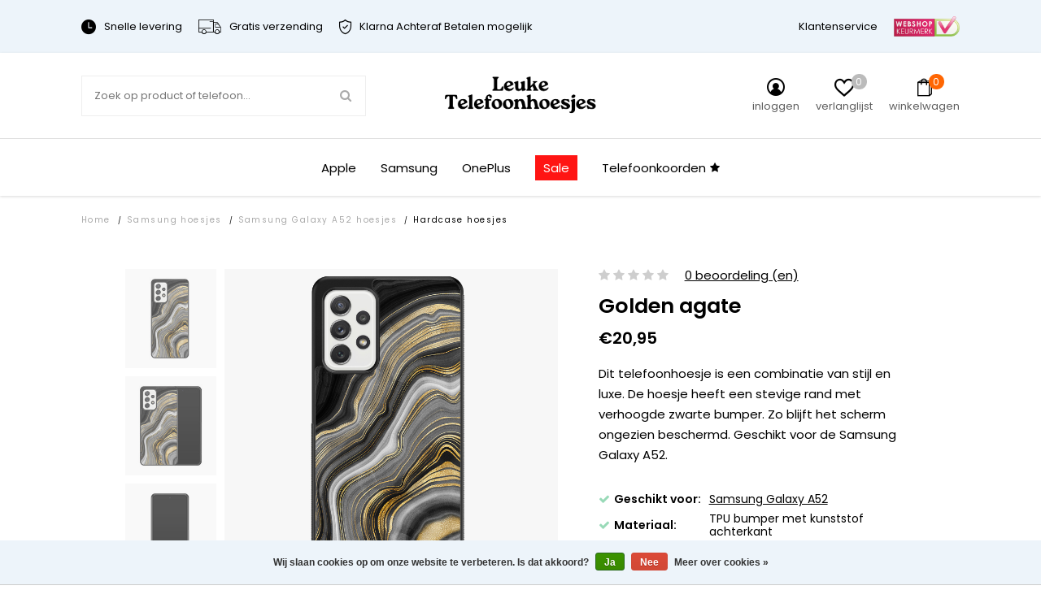

--- FILE ---
content_type: text/html;charset=utf-8
request_url: https://www.leuke-telefoonhoesjes.nl/samsung-galaxy-a52-hoesje-golden-agate.html
body_size: 28559
content:


<!DOCTYPE html>
<html lang="nl">
  <head>   

<meta name="p:domain_verify" content="930bced657d33b72edc52ce13c83c58b"/>
    
    
    

    
    <meta charset="utf-8"/>
<!-- [START] 'blocks/head.rain' -->
<!--

  (c) 2008-2026 Lightspeed Netherlands B.V.
  http://www.lightspeedhq.com
  Generated: 03-02-2026 @ 10:37:28

-->
<link rel="canonical" href="https://www.leuke-telefoonhoesjes.nl/samsung-hoesjes/samsung-galaxy-a52-hoesjes/"/>
<link rel="alternate" href="https://www.leuke-telefoonhoesjes.nl/index.rss" type="application/rss+xml" title="Nieuwe producten"/>
<link href="https://cdn.webshopapp.com/assets/cookielaw.css?2025-02-20" rel="stylesheet" type="text/css"/>
<meta name="robots" content="noodp,noydir"/>
<meta name="google-site-verification" content="IDe67FQ1uIT-4n0LUrUs1CcuWzpmkglaWuAceXH05FA"/>
<meta name="google-site-verification" content="clzbSQAtfIGR8Z2n16CLQ13VQHVIXaB89l4atXsCvW4"/>
<meta property="og:url" content="https://www.leuke-telefoonhoesjes.nl/samsung-hoesjes/samsung-galaxy-a52-hoesjes/?source=facebook"/>
<meta property="og:site_name" content="Leuke Telefoonhoesjes"/>
<meta property="og:title" content="Samsung Galaxy A52 hoesje - Golden agate"/>
<meta property="og:description" content="Dit telefoonhoesje is een combinatie van stijl en luxe. De hoesje heeft een stevige rand met verhoogde zwarte bumper. Zo blijft het scherm ongezien beschermd. G"/>
<meta property="og:image" content="https://cdn.webshopapp.com/shops/302490/files/410394805/leuke-telefoonhoesjes-samsung-galaxy-a52-hoesje-go.jpg"/>
<script src="https://www.googletagmanager.com/gtag/js?id=AW-554249906"></script>
<script>
  window.dataLayer = window.dataLayer || [];
    function gtag(){dataLayer.push(arguments);}
    gtag('js', new Date());

    gtag('config', 'AW-554249906');
</script>
<script>
(function(w,d,s,l,i){w[l]=w[l]||[];w[l].push({'gtm.start':
new Date().getTime(),event:'gtm.js'});var f=d.getElementsByTagName(s)[0],
j=d.createElement(s),dl=l!='dataLayer'?'&l='+l:'';j.async=true;j.src=
'https://www.googletagmanager.com/gtm.js?id='+i+dl;f.parentNode.insertBefore(j,f);
})(window,document,'script','dataLayer','GTM-WCN9CD3')
</script>
<!--[if lt IE 9]>
<script src="https://cdn.webshopapp.com/assets/html5shiv.js?2025-02-20"></script>
<![endif]-->
<!-- [END] 'blocks/head.rain' -->
          <title>Samsung Galaxy A52 hoesje - Golden agate - Leuke Telefoonhoesjes</title>
        <meta name="description" content="Dit telefoonhoesje is een combinatie van stijl en luxe. De hoesje heeft een stevige rand met verhoogde zwarte bumper. Zo blijft het scherm ongezien beschermd. G" />
        <meta http-equiv="X-UA-Compatible" content="IE=edge,chrome=1">
    <meta name="viewport" content="width=device-width, initial-scale=1.0, maximum-scale=1.0, user-scalable=no" />
            <meta name="apple-mobile-web-app-capable" content="yes">
    <meta name="apple-mobile-web-app-status-bar-style" content="black">
    <meta property="fb:app_id" content="966242223397117"/>
    <meta name="viewport" content="width=device-width, initial-scale=1.0, maximum-scale=1.0, user-scalable=no" />
    
    <link href='//fonts.googleapis.com/css?family=Poppins:400,300,600&display=swap' rel='stylesheet' type='text/css'>
    <link href='//fonts.googleapis.com/css?family=Poppins:400,300,600&display=swap' rel='stylesheet' type='text/css'>

    <link rel="shortcut icon" href="https://cdn.webshopapp.com/shops/302490/themes/174009/v/1982660/assets/favicon.ico?20231111153924" type="image/x-icon" />
    <link rel="preload" as="style" href="https://cdn.webshopapp.com/shops/302490/themes/174009/assets/jquery-fancybox-min.css?2025122410302220201216142854">
    <link rel="preload" as="style" href="https://cdn.webshopapp.com/shops/302490/themes/174009/assets/all-stylesheets.css?2025122410302220201216142854">
    <link rel="preload" as="style" href="https://cdn.webshopapp.com/shops/302490/themes/174009/assets/style.css?2025122410302220201216142854">
    <link rel="preload" as="style" href="https://cdn.webshopapp.com/shops/302490/themes/174009/assets/style-update.css?2025122410302220201216142854">
    <link rel="preload" as="style" href="https://cdn.webshopapp.com/shops/302490/themes/174009/assets/style-sm.css?2025122410302220201216142854">
    <link rel="preload" as="style" href="https://cdn.webshopapp.com/shops/302490/themes/174009/assets/style-2020.css?2025122410302220201216142854">
    <link rel="preload" as="style" href="https://cdn.webshopapp.com/shops/302490/themes/174009/assets/style-leuketelefoonhoesjes.css?2025122410302220201216142854">
    <link rel="preload" as="style" href="https://cdn.webshopapp.com/shops/302490/themes/174009/assets/boxicons.css?2025122410302220201216142854">
    <link rel="preload" as="style" href="https://cdn.webshopapp.com/shops/302490/themes/174009/assets/lt-icons.css?2025122410302220201216142854">
    <link rel="preload" as="style" href="https://cdn.webshopapp.com/shops/302490/themes/174009/assets/ElegantIcons.css?2025122410302220201216142854">
    <link rel="preload" as="style" href="https://cdn.webshopapp.com/shops/302490/themes/174009/assets/settings.css?2025122410302220201216142854">
    <link rel="preload" as="style" href="https://cdn.webshopapp.com/shops/302490/themes/174009/assets/custom.css?2025122410302220201216142854">
    <link rel="preload" as="style" href="https://cdn.webshopapp.com/shops/302490/themes/174009/assets/shopmonkey.css?2025122410302220201216142854">
    
    <link rel="stylesheet" href="https://cdn.webshopapp.com/shops/302490/themes/174009/assets/jquery-fancybox-min.css?2025122410302220201216142854" />
    <link rel="stylesheet" href="https://cdn.webshopapp.com/shops/302490/themes/174009/assets/all-stylesheets.css?2025122410302220201216142854" />
    <link rel="stylesheet" href="https://cdn.webshopapp.com/shops/302490/themes/174009/assets/style.css?2025122410302220201216142854" />    
    <link rel="stylesheet" href="https://cdn.webshopapp.com/shops/302490/themes/174009/assets/style-update.css?2025122410302220201216142854" /> 
    <link rel="stylesheet" href="https://cdn.webshopapp.com/shops/302490/themes/174009/assets/style-sm.css?2025122410302220201216142854" /> 
    <link rel="stylesheet" href="https://cdn.webshopapp.com/shops/302490/themes/174009/assets/style-2020.css?2025122410302220201216142854" />
    <link rel="stylesheet" href="https://cdn.webshopapp.com/shops/302490/themes/174009/assets/style-leuketelefoonhoesjes.css?2025122410302220201216142854" />
    <link rel="stylesheet" href="https://cdn.webshopapp.com/shops/302490/themes/174009/assets/boxicons.css?2025122410302220201216142854" />
    <link rel="stylesheet" href="https://cdn.webshopapp.com/shops/302490/themes/174009/assets/lt-icons.css?2025122410302220201216142854" />
    <link rel="stylesheet" href="https://cdn.webshopapp.com/shops/302490/themes/174009/assets/ElegantIcons.css?2025122410302220201216142854" />
    <link rel="stylesheet" href="https://cdn.webshopapp.com/shops/302490/themes/174009/assets/settings.css?2025122410302220201216142854" />  
    <link rel="stylesheet" href="https://cdn.webshopapp.com/assets/gui-2-0.css?2025-02-20" />
    <link rel="stylesheet" href="https://cdn.webshopapp.com/assets/gui-responsive-2-0.css?2025-02-20" />   
    <link rel="stylesheet" href="https://cdn.webshopapp.com/shops/302490/themes/174009/assets/custom.css?2025122410302220201216142854" />
    <link rel="stylehseet" href="https://cdn.webshopapp.com/shops/302490/themes/174009/assets/shopmonkey.css?2025122410302220201216142854" />
    
          <script type="text/javascript" src="https://app.colorlab.io/js/include-lightspeed.js"></script>
        <script src="https://cdn.webshopapp.com/assets/jquery-1-9-1.js?2025-02-20"></script>  
            <script src="https://cdn.webshopapp.com/assets/jquery-ui-1-10-1.js?2025-02-20"></script>
    <script src="https://cdn.polyfill.io/v2/polyfill.min.js"></script>
            
    <!--[if lt IE 9]>
    <link rel="stylesheet" href="https://cdn.webshopapp.com/shops/302490/themes/174009/assets/style-ie.css?2025122410302220201216142854" />
    <![endif]-->
    
    <meta name="google-site-verification" content="zUkujUE5kKUYBrQ87vAtLG5OryaoNUwfuvwbHgu7yMA" />
    
          	
      
    <script src="https://cdn.webshopapp.com/shops/302490/themes/174009/assets/all-scripts.js?2025122410302220201216142854" defer></script>
    <script src="https://cdn.webshopapp.com/shops/302490/themes/174009/assets/global.js?2025122410302220201216142854" defer></script>
    <script src="https://cdn.webshopapp.com/shops/302490/themes/174009/assets/global-2020.js?2025122410302220201216142854" defer></script>
  </head>
  <body>  
    
    <!-- Google Tag Manager (noscript) --><noscript><iframe src="https://www.googletagmanager.com/ns.html?id=GTM-WCN9CD3"height="0" width="0" style="display:none;visibility:hidden"></iframe></noscript><!-- End Google Tag Manager (noscript) -->
    
        
    
<script type="application/ld+json">
[
			{
    "@context": "http://schema.org",
    "@type": "BreadcrumbList",
    "itemListElement":
    [
      {
        "@type": "ListItem",
        "position": 1,
        "item": {
        	"@id": "https://www.leuke-telefoonhoesjes.nl/",
        	"name": "Home"
        }
      },
    	    	{
    		"@type": "ListItem",
     		"position": 2,
     		"item":	{
      		"@id": "https://www.leuke-telefoonhoesjes.nl/samsung-galaxy-a52-hoesje-golden-agate.html",
      		"name": "Samsung Galaxy A52 hoesje - Golden agate"
    		}
    	}    	    ]
  }
      
      ,{
    "@context": "http://schema.org",
    "@type": "Product", 
    "name": "Leuke Telefoonhoesjes Samsung Galaxy A52 hoesje - Golden agate",
    "url": "https://www.leuke-telefoonhoesjes.nl/samsung-galaxy-a52-hoesje-golden-agate.html",
    "brand": "Leuke Telefoonhoesjes",    "description": "Dit telefoonhoesje is een combinatie van stijl en luxe. De hoesje heeft een stevige rand met verhoogde zwarte bumper. Zo blijft het scherm ongezien beschermd. G",    "image": "https://cdn.webshopapp.com/shops/302490/files/410394805/300x250x2/leuke-telefoonhoesjes-samsung-galaxy-a52-hoesje-go.jpg",    "gtin13": "8719573465568",    "mpn": "S/A52/TPUzwart/018",    "sku": "CASIM2006",    "offers": {
      "@type": "Offer",
      "price": "17.31",
      "url": "https://www.leuke-telefoonhoesjes.nl/samsung-galaxy-a52-hoesje-golden-agate.html",
      "priceValidUntil": "2027-02-03",
      "priceCurrency": "EUR",
        "availability": "https://schema.org/InStock",
        "inventoryLevel": "50"
          }
      }
      
    ,{
  "@context": "http://schema.org",
  "@id": "https://www.leuke-telefoonhoesjes.nl/#Organization",
  "@type": "Organization",
  "url": "https://www.leuke-telefoonhoesjes.nl/", 
  "name": "Leuke Telefoonhoesjes",
  "logo": "https://cdn.webshopapp.com/shops/302490/themes/174009/v/2284553/assets/logo.png?20240427092837",
  "telephone": "",
  "email": "support@leuke-telefoonhoesjes.nl"
    }
  ]
</script>    

	                                       
	                                       
	                                       
	                                       

                                          
                        
                        
                        
                        

<div class="total-overlay"></div>
  <div class="mobile-menu">
    
  <div class="logo">
    <a href="https://www.leuke-telefoonhoesjes.nl/" title="Leuke telefoonhoesjes, smartphonehoesjes en gsm hoesjes logo">
            <img src="https://cdn.webshopapp.com/shops/302490/themes/174009/v/2284553/assets/logo.png?20240427092837" alt="Leuke telefoonhoesjes, smartphonehoesjes en gsm hoesjes logo" title="Leuke telefoonhoesjes, smartphonehoesjes en gsm hoesjes logo" />
          </a>
    <a href="javascript:;" class="close-mobile-menu"><span></span><span></span></a>
  </div>
  
  <div class="searchbar searchbar-mobile-menu">
    <form action="https://www.leuke-telefoonhoesjes.nl/search/" method="get" id="searchMobileMenu">

    <div class="search-wrap">
      <input type="text" name="q" autocomplete="off"  value="" placeholder="Zoek op product of telefoon..."/>
      <span class="icon" onclick="$(this).closest('form').submit();"><i class="fa fa-search" aria-hidden="true"></i></span>
    </div>

    </form>
  </div>
    
    <div class="mobile-main-menu">
      <ul>
                                            <li class=""><a class="normal-link" href="https://www.leuke-telefoonhoesjes.nl/telefoonkoorden/">Telefoonkoorden</a></li>
                                <li class="type-phone">
                  
                      <ul class=" active active active active">
                                                                                                                        	                        <li class="bold "><a href="javascript:;" class="open-sec-sub regular-padding">Apple hoesjes</a><span class="more-cats"><i class="fa fa-angle-right" aria-hidden="true"></i></span>                                                    	<ul class="">
                                                      	                            	                          				                                	                          					                                      <li>
                                        <a href="javascript:;">
                                          iPhone 16 serie<div class="cat-label new">nieuw</div>                                        </a>
                                        <span class="more-cats"><i class="fa fa-angle-right" aria-hidden="true"></i></span>
                                        <ul class="">
                                                                                                                                                                            <li>
                                              <a href="https://www.leuke-telefoonhoesjes.nl/apple-hoesjes/iphone-16-hoesjes/">
                                                iPhone 16
                                                                                                                                              </a>
                                            </li>
                                                                                                                                                                                                                                                                  <li>
                                              <a href="https://www.leuke-telefoonhoesjes.nl/apple-hoesjes/iphone-16-pro-hoesjes/">
                                                iPhone 16 Pro
                                                                                                                                              </a>
                                            </li>
                                                                                                                                                                                                                                                                                                                                                                                                                                                                                                                                                                                                                                                                                                                                                                                                                                                                                                                                                                                                                                                                                                                                                                                                                                                                                                                                                                                                                                                                                                                                                                                                                                                                                                                                                                                                                                                                                                                                                                                                                                                                                                                                                                                                                                                                                                                                                                                                                                                                                                                                                                                                                                                                                                                                                                                                                                                                                                                                                                                                                                                                                                                                                                                                                                                                                                                                                                                                                                                                                                                                                                                                                                                                                                                                                                                                                                                                                                                                                                                                                                                                                                                                                                                                                                                                                                                                                                                                                                                                                                                                                                                                  </ul>
                              				</li>
                          					                        					                                	                          					                                      <li>
                                        <a href="javascript:;">
                                          iPhone 15 serie<div class="cat-label hot">hot</div>                                        </a>
                                        <span class="more-cats"><i class="fa fa-angle-right" aria-hidden="true"></i></span>
                                        <ul class="">
                                                                                                                                                                                                                                                                                                                                                                                                                                                                                                                                <li>
                                              <a href="https://www.leuke-telefoonhoesjes.nl/apple-hoesjes/iphone-15-hoesjes/">
                                                iPhone 15
                                                                                                                                              </a>
                                            </li>
                                                                                                                                                                                                                                                                  <li>
                                              <a href="https://www.leuke-telefoonhoesjes.nl/apple-hoesjes/iphone-15-pro-hoesjes/">
                                                iPhone 15 Pro
                                                                                                                                              </a>
                                            </li>
                                                                                                                                                                                                                                                                  <li>
                                              <a href="https://www.leuke-telefoonhoesjes.nl/apple-hoesjes/iphone-15-pro-max-hoesjes/">
                                                iPhone 15 Pro Max
                                                                                                                                              </a>
                                            </li>
                                                                                                                                                                                                                                                                                                                                                                                                                                                                                                                                                                                                                                                                                                                                                                                                                                                                                                                                                                                                                                                                                                                                                                                                                                                                                                                                                                                                                                                                                                                                                                                                                                                                                                                                                                                                                                                                                                                                                                                                                                                                                                                                                                                                                                                                                                                                                                                                                                                                                                                                                                                                                                                                                                                                                                                                                                                                                                                                                                                                                                                                                                                                                                                                                                                                                                                                                                                                                                                                                                                                                                                                                                                                                                                                                                                                                                                                                                                                                                                                                                                                    </ul>
                              				</li>
                          					                        					                                	                          					                                      <li>
                                        <a href="javascript:;">
                                          iPhone 14 serie                                        </a>
                                        <span class="more-cats"><i class="fa fa-angle-right" aria-hidden="true"></i></span>
                                        <ul class="">
                                                                                                                                                                                                                                                                                                                                                                                                                                                                                                                                                                                                                                                                                                                                                                                                                                                                                                                                                                                                                                                              <li>
                                              <a href="https://www.leuke-telefoonhoesjes.nl/apple-hoesjes/iphone-14-hoesjes/">
                                                iPhone 14
                                                                                                                                              </a>
                                            </li>
                                                                                                                                                                                                                                                                  <li>
                                              <a href="https://www.leuke-telefoonhoesjes.nl/apple-hoesjes/iphone-14-pro-hoesjes/">
                                                iPhone 14 Pro
                                                                                                                                              </a>
                                            </li>
                                                                                                                                                                                                                                                                  <li>
                                              <a href="https://www.leuke-telefoonhoesjes.nl/apple-hoesjes/iphone-14-pro-max-hoesjes/">
                                                iPhone 14 Pro Max
                                                                                                                                              </a>
                                            </li>
                                                                                                                                                                                                                                                                                                                                                                                                                                                                                                                                                                                                                                                                                                                                                                                                                                                                                                                                                                                                                                                                                                                                                                                                                                                                                                                                                                                                                                                                                                                                                                                                                                                                                                                                                                                                                                                                                                                                                                                                                                                                                                                                                                                                                                                                                                                                                                                                                                                                                                                                                                                                                                                                                                                                                                                                                                                                                                                                                                                                                                                                                                                                                                                                                                                                                                                                                                                                                                                                                                                                      </ul>
                              				</li>
                          					                        					                                	                          					                                      <li>
                                        <a href="javascript:;">
                                          iPhone 13 serie                                        </a>
                                        <span class="more-cats"><i class="fa fa-angle-right" aria-hidden="true"></i></span>
                                        <ul class="">
                                                                                                                                                                                                                                                                                                                                                                                                                                                                                                                                                                                                                                                                                                                                                                                                                                                                                                                                                                                                                                                                                                                                                                                                                                                                                                                                                                                                                                                                                                                                                                                            <li>
                                              <a href="https://www.leuke-telefoonhoesjes.nl/apple-hoesjes/iphone-13-hoesjes/">
                                                iPhone 13
                                                                                                                                              </a>
                                            </li>
                                                                                                                                                                                                                                                                  <li>
                                              <a href="https://www.leuke-telefoonhoesjes.nl/apple-hoesjes/iphone-13-pro-hoesjes/">
                                                iPhone 13 Pro
                                                                                                                                              </a>
                                            </li>
                                                                                                                                                                                                                                                                  <li>
                                              <a href="https://www.leuke-telefoonhoesjes.nl/apple-hoesjes/iphone-13-pro-max-hoesjes/">
                                                iPhone 13 Pro Max
                                                                                                                                              </a>
                                            </li>
                                                                                                                                                                                                                                                                                                                                                                                                                                                                                                                                                                                                                                                                                                                                                                                                                                                                                                                                                                                                                                                                                                                                                                                                                                                                                                                                                                                                                                                                                                                                                                                                                                                                                                                                                                                                                                                                                                                                                                                                                                                                                                                                                                                                                                                                                                                                                                                                                                                                                                                                                                                                                                                                                                                                                                                                                                                                                                                                                                                                        </ul>
                              				</li>
                          					                        					                                	                          					                                      <li>
                                        <a href="javascript:;">
                                          iPhone 12 serie                                        </a>
                                        <span class="more-cats"><i class="fa fa-angle-right" aria-hidden="true"></i></span>
                                        <ul class="">
                                                                                                                                                                                                                                                                                                                                                                                                                                                                                                                                                                                                                                                                                                                                                                                                                                                                                                                                                                                                                                                                                                                                                                                                                                                                                                                                                                                                                                                                                                                                                                                                                                                                                                                                                                                                                                                                                                                                                                                                                                                                                                                          <li>
                                              <a href="https://www.leuke-telefoonhoesjes.nl/apple-hoesjes/iphone-12-hoesjes/">
                                                iPhone 12
                                                                                                                                              </a>
                                            </li>
                                                                                                                                                                                                                                                                  <li>
                                              <a href="https://www.leuke-telefoonhoesjes.nl/apple-hoesjes/iphone-12-pro-hoesjes/">
                                                iPhone 12 Pro
                                                                                                                                              </a>
                                            </li>
                                                                                                                                                                                                                                                                  <li>
                                              <a href="https://www.leuke-telefoonhoesjes.nl/apple-hoesjes/iphone-12-pro-max-hoesjes/">
                                                iPhone 12 Pro Max
                                                                                                                                              </a>
                                            </li>
                                                                                                                                                                                                                                                                  <li>
                                              <a href="https://www.leuke-telefoonhoesjes.nl/apple-hoesjes/iphone-12-mini-hoesjes/">
                                                iPhone 12 mini
                                                                                                                                              </a>
                                            </li>
                                                                                                                                                                                                                                                                                                                                                                                                                                                                                                                                                                                                                                                                                                                                                                                                                                                                                                                                                                                                                                                                                                                                                                                                                                                                                                                                                                                                                                                                                                                                                                                                                                                                                                                                                                                                                                                                                                                                                                                                                                                                                                                                                                                                                                                                                                </ul>
                              				</li>
                          					                        					                                	                          					                                      <li>
                                        <a href="javascript:;">
                                          iPhone 11 serie                                        </a>
                                        <span class="more-cats"><i class="fa fa-angle-right" aria-hidden="true"></i></span>
                                        <ul class="">
                                                                                                                                                                                                                                                                                                                                                                                                                                                                                                                                                                                                                                                                                                                                                                                                                                                                                                                                                                                                                                                                                                                                                                                                                                                                                                                                                                                                                                                                                                                                                                                                                                                                                                                                                                                                                                                                                                                                                                                                                                                                                                                                                                                                                                                                                                                                                                                                                                                                                                                                                                                                                                                                                                                                                                                                                                  <li>
                                              <a href="https://www.leuke-telefoonhoesjes.nl/apple-hoesjes/iphone-11-hoesjes/">
                                                iPhone 11
                                                                                                                                              </a>
                                            </li>
                                                                                                                                                                                                                                                                  <li>
                                              <a href="https://www.leuke-telefoonhoesjes.nl/apple-hoesjes/iphone-11-pro-hoesjes/">
                                                iPhone 11 Pro
                                                                                                                                              </a>
                                            </li>
                                                                                                                                                                                                                                                                  <li>
                                              <a href="https://www.leuke-telefoonhoesjes.nl/apple-hoesjes/iphone-11-pro-max-hoesjes/">
                                                iPhone 11 Pro Max
                                                                                                                                              </a>
                                            </li>
                                                                                                                                                                                                                                                                                                                                                                                                                                                                                                                                                                                                                                                                                                                                                                                                                                                                                                                                                                                                                                                                                                                                                                                                                                                                                                                                                                                                                                                                                                                                                                                                                                                                                                                                                                  </ul>
                              				</li>
                          					                        					                          			                        			                            	                          				                                	                          					                                      <li class=""><a href="https://www.leuke-telefoonhoesjes.nl/apple-hoesjes/iphone-se-2020-hoesjes/">iPhone SE 2020 hoesjes</a></li>
                                                              					                                	                          					                                      <li>
                                        <a href="javascript:;">
                                          iPhone X serie                                        </a>
                                        <span class="more-cats"><i class="fa fa-angle-right" aria-hidden="true"></i></span>
                                        <ul class="">
                                                                                                                                                                                                                                                                                                                                                                                                                                                                                                                                                                                                                                                                                                                                                                                                                                                                                                                                                                                                                                                                                                                                                                                                                                                                                                                                                                                                                                                                                                                                                                                                                                                                                                                                                                                                                                                                                                                                                                                                                                                                                                                                                                                                                                                                                                                                                                                                                                                                                                                                                                                                                                                                                                                                                                                                                                                                                                                                                                                                                                                                                                                                                                                                                                                                                                                                                                <li>
                                              <a href="https://www.leuke-telefoonhoesjes.nl/apple-hoesjes/iphone-xr-hoesjes/">
                                                iPhone XR
                                                                                                                                              </a>
                                            </li>
                                                                                                                                                                                                                                                                  <li>
                                              <a href="https://www.leuke-telefoonhoesjes.nl/apple-hoesjes/iphone-xs-hoesjes/">
                                                iPhone XS
                                                                                                                                              </a>
                                            </li>
                                                                                                                                                                                                                                                                  <li>
                                              <a href="https://www.leuke-telefoonhoesjes.nl/apple-hoesjes/iphone-x-hoesjes/">
                                                iPhone X
                                                                                                                                              </a>
                                            </li>
                                                                                                                                                                                                                                                                  <li>
                                              <a href="https://www.leuke-telefoonhoesjes.nl/apple-hoesjes/iphone-xs-max-hoesjes/">
                                                iPhone XS Max
                                                                                                                                              </a>
                                            </li>
                                                                                                                                                                                                                                                                                                                                                                                                                                                                                                                                                                                                                                                                                                                                                                                                                                                                                                                                                                                                                                                          </ul>
                              				</li>
                          					                        					                                	                          					                                      <li>
                                        <a href="javascript:;">
                                          iPhone 8 serie                                        </a>
                                        <span class="more-cats"><i class="fa fa-angle-right" aria-hidden="true"></i></span>
                                        <ul class="">
                                                                                                                                                                                                                                                                                                                                                                                                                                                                                                                                                                                                                                                                                                                                                                                                                                                                                                                                                                                                                                                                                                                                                                                                                                                                                                                                                                                                                                                                                                                                                                                                                                                                                                                                                                                                                                                                                                                                                                                                                                                                                                                                                                                                                                                                                                                                                                                                                                                                                                                                                                                                                                                                                                                                                                                                                                                                                                                                                                                                                                                                                                                                                                                                                                                                                                                                                                                                                                                                                                                                                                                                                                                                                                                                                                                                                                                                                                                                                                                                                                                                                                                                                                                                                                                  <li>
                                              <a href="https://www.leuke-telefoonhoesjes.nl/apple-hoesjes/iphone-8-plus-hoesjes/">
                                                iPhone 8 Plus
                                                                                                                                              </a>
                                            </li>
                                                                                                                                                                                                                                                                                                                                                                                                                                            <li>
                                              <a href="https://www.leuke-telefoonhoesjes.nl/apple-hoesjes/iphone-8-hoesjes/">
                                                iPhone 8
                                                                                                                                              </a>
                                            </li>
                                                                                                                                                                                                                                                                                                                                                  </ul>
                              				</li>
                          					                        					                                	                          					                                      <li>
                                        <a href="javascript:;">
                                          iPhone 7 serie                                        </a>
                                        <span class="more-cats"><i class="fa fa-angle-right" aria-hidden="true"></i></span>
                                        <ul class="">
                                                                                                                                                                                                                                                                                                                                                                                                                                                                                                                                                                                                                                                                                                                                                                                                                                                                                                                                                                                                                                                                                                                                                                                                                                                                                                                                                                                                                                                                                                                                                                                                                                                                                                                                                                                                                                                                                                                                                                                                                                                                                                                                                                                                                                                                                                                                                                                                                                                                                                                                                                                                                                                                                                                                                                                                                                                                                                                                                                                                                                                                                                                                                                                                                                                                                                                                                                                                                                                                                                                                                                                                                                                                                                                                                                                                                                                                                                                                                                                                                                                                                                                                                                                                                                                                                                                                                                                                                            <li>
                                              <a href="https://www.leuke-telefoonhoesjes.nl/apple-hoesjes/iphone-7-plus-hoesjes/">
                                                iPhone 7 Plus
                                                                                                                                              </a>
                                            </li>
                                                                                                                                                                                                                                                                                                                                                                                                                                            <li>
                                              <a href="https://www.leuke-telefoonhoesjes.nl/apple-hoesjes/iphone-7-hoesjes/">
                                                iPhone 7
                                                                                                                                              </a>
                                            </li>
                                                                                                                                                                        </ul>
                              				</li>
                          					                        					                          			                        			                            	                        			                          </ul>
                                                                                                                                                  	                        <li class="bold "><a href="javascript:;" class="open-sec-sub regular-padding">Samsung hoesjes</a><span class="more-cats"><i class="fa fa-angle-right" aria-hidden="true"></i></span>                                                    	<ul class="">
                                                      	                            	                          				                                	                          					                                      <li>
                                        <a href="javascript:;">
                                          Samsung Galaxy S25 serie                                        </a>
                                        <span class="more-cats"><i class="fa fa-angle-right" aria-hidden="true"></i></span>
                                        <ul class="">
                                                                                                                                                                            <li>
                                              <a href="https://www.leuke-telefoonhoesjes.nl/samsung-hoesjes/samsung-galaxy-s25-fe-hoesjes/">
                                                Samsung Galaxy S25 FE
                                                                                                                                              </a>
                                            </li>
                                                                                                                                                                                                                                                                  <li>
                                              <a href="https://www.leuke-telefoonhoesjes.nl/samsung-hoesjes/samsung-galaxy-s25-hoesjes/">
                                                Samsung Galaxy S25
                                                                                                                                              </a>
                                            </li>
                                                                                                                                                                                                                                                                                                                                                                                                                                                                                                                                                                                                                                                                                                                                                                                                                                                                                                                                                                                                                                                                                                                                                                                                                                                                                                                                                                                                                                                                                                                                                                                                                                                                                                                                                                                                                                                                                                                                                                                                                                                                                                                                                                                                                                                                                                                                                                                                                                                                                                                                                                                                                                                                                                                                                                                                                                                                                                                                                                                                                                                                                                                                                                                                                                                                                                                                                                                                                                                                                                                                                                                                                                                                                                                                                                                                                                                                                                                                                                                                                                                                                                                                                                                                                                                                                                                                                                                                                                                                                                                                                                                                                                                                                                                                                                                                                                                                                                                                                                                                                                                                                                                                                                                                                                                                                                                                                                                                                                                                                                                                                                                                                                                                                                                                                                                                                                                                                                                                                                                                                                                                                                                                                                                                                                                                                                                                                                                                                                                                                                                                                                                                                                                                                                                                                                                                                                                                                                                                                                                                                                                                              </ul>
                              				</li>
                          					                        					                                	                          					                                      <li>
                                        <a href="javascript:;">
                                          Samsung Galaxy S24 serie                                        </a>
                                        <span class="more-cats"><i class="fa fa-angle-right" aria-hidden="true"></i></span>
                                        <ul class="">
                                                                                                                                                                                                                                                                                                                                                                                                                                                                                                                                <li>
                                              <a href="https://www.leuke-telefoonhoesjes.nl/samsung-hoesjes/samsung-galaxy-s24-fe-hoesjes/">
                                                Samsung Galaxy S24 FE
                                                                                                                                              </a>
                                            </li>
                                                                                                                                                                                                                                                                  <li>
                                              <a href="https://www.leuke-telefoonhoesjes.nl/samsung-hoesjes/samsung-galaxy-s24-hoesjes/">
                                                Samsung Galaxy S24
                                                                                                                                              </a>
                                            </li>
                                                                                                                                                                                                                                                                                                                                                                                                                                                                                                                                                                                                                                                                                                                                                                                                                                                                                                                                                                                                                                                                                                                                                                                                                                                                                                                                                                                                                                                                                                                                                                                                                                                                                                                                                                                                                                                                                                                                                                                                                                                                                                                                                                                                                                                                                                                                                                                                                                                                                                                                                                                                                                                                                                                                                                                                                                                                                                                                                                                                                                                                                                                                                                                                                                                                                                                                                                                                                                                                                                                                                                                                                                                                                                                                                                                                                                                                                                                                                                                                                                                                                                                                                                                                                                                                                                                                                                                                                                                                                                                                                                                                                                                                                                                                                                                                                                                                                                                                                                                                                                                                                                                                                                                                                                                                                                                                                                                                                                                                                                                                                                                                                                                                                                                                                                                                                                                                                                                                                                                                                                                                                                                                                                                                                                                                                                                                                                                                                                                                                                                                                                                                                                                                                                                          </ul>
                              				</li>
                          					                        					                                	                          					                                      <li>
                                        <a href="javascript:;">
                                          Samsung Galaxy S23 serie                                        </a>
                                        <span class="more-cats"><i class="fa fa-angle-right" aria-hidden="true"></i></span>
                                        <ul class="">
                                                                                                                                                                                                                                                                                                                                                                                                                                                                                                                                                                                                                                                                                                                                                                                                                                                                                    <li>
                                              <a href="https://www.leuke-telefoonhoesjes.nl/samsung-hoesjes/samsung-galaxy-s23-hoesjes/">
                                                Samsung Galaxy S23
                                                                                                                                              </a>
                                            </li>
                                                                                                                                                                                                                                                                  <li>
                                              <a href="https://www.leuke-telefoonhoesjes.nl/samsung-hoesjes/samsung-galaxy-s23-fe-hoesjes/">
                                                Samsung Galaxy S23 FE
                                                                                                                                              </a>
                                            </li>
                                                                                                                                                                                                                                                                                                                                                                                                                                                                                                                                                                                                                                                                                                                                                                                                                                                                                                                                                                                                                                                                                                                                                                                                                                                                                                                                                                                                                                                                                                                                                                                                                                                                                                                                                                                                                                                                                                                                                                                                                                                                                                                                                                                                                                                                                                                                                                                                                                                                                                                                                                                                                                                                                                                                                                                                                                                                                                                                                                                                                                                                                                                                                                                                                                                                                                                                                                                                                                                                                                                                                                                                                                                                                                                                                                                                                                                                                                                                                                                                                                                                                                                                                                                                                                                                                                                                                                                                                                                                                                                                                                                                                                                                                                                                                                                                                                                                                                                                                                                                                                                                                                                                                                                                                                                                                                                                                                                                                                                                                                                                                                                                                                                                                                                                                                                                                                                                                                                                                                                                                                                                                                                                                                                                                                                                                                                                                                      </ul>
                              				</li>
                          					                        					                                	                          					                                      <li>
                                        <a href="javascript:;">
                                          Samsung Galaxy S22 serie                                        </a>
                                        <span class="more-cats"><i class="fa fa-angle-right" aria-hidden="true"></i></span>
                                        <ul class="">
                                                                                                                                                                                                                                                                                                                                                                                                                                                                                                                                                                                                                                                                                                                                                                                                                                                                                                                                                                                                                                                                                                                                                                                                                                        <li>
                                              <a href="https://www.leuke-telefoonhoesjes.nl/samsung-hoesjes/samsung-galaxy-s22-hoesjes/">
                                                Samsung Galaxy S22
                                                                                                                                              </a>
                                            </li>
                                                                                                                                                                                                                                                                  <li>
                                              <a href="https://www.leuke-telefoonhoesjes.nl/samsung-hoesjes/samsung-galaxy-s22-plus-hoesjes/">
                                                Samsung Galaxy S22 Plus
                                                                                                                                              </a>
                                            </li>
                                                                                                                                                                                                                                                                                                                                                                                                                                                                                                                                                                                                                                                                                                                                                                                                                                                                                                                                                                                                                                                                                                                                                                                                                                                                                                                                                                                                                                                                                                                                                                                                                                                                                                                                                                                                                                                                                                                                                                                                                                                                                                                                                                                                                                                                                                                                                                                                                                                                                                                                                                                                                                                                                                                                                                                                                                                                                                                                                                                                                                                                                                                                                                                                                                                                                                                                                                                                                                                                                                                                                                                                                                                                                                                                                                                                                                                                                                                                                                                                                                                                                                                                                                                                                                                                                                                                                                                                                                                                                                                                                                                                                                                                                                                                                                                                                                                                                                                                                                                                                                                                                                                                                                                                                                                                                                                                                                                                                                                                                                                                                                                                                                                                                                                                                                                                                                                                                                                                                                                                                  </ul>
                              				</li>
                          					                        					                                	                          					                                      <li>
                                        <a href="javascript:;">
                                          Samsung Galaxy S21 serie                                        </a>
                                        <span class="more-cats"><i class="fa fa-angle-right" aria-hidden="true"></i></span>
                                        <ul class="">
                                                                                                                                                                                                                                                                                                                                                                                                                                                                                                                                                                                                                                                                                                                                                                                                                                                                                                                                                                                                                                                                                                                                                                                                                                                                                                                                                                                                                                                                                                                                                                                            <li>
                                              <a href="https://www.leuke-telefoonhoesjes.nl/samsung-hoesjes/samsung-galaxy-s21-fe-hoesjes/">
                                                Samsung Galaxy S21 FE
                                                                                                                                              </a>
                                            </li>
                                                                                                                                                                                                                                                                  <li>
                                              <a href="https://www.leuke-telefoonhoesjes.nl/samsung-hoesjes/samsung-galaxy-s21-hoesjes/">
                                                Samsung Galaxy S21
                                                                                                                                              </a>
                                            </li>
                                                                                                                                                                                                                                                                  <li>
                                              <a href="https://www.leuke-telefoonhoesjes.nl/samsung-hoesjes/samsung-galaxy-s21-plus-hoesjes/">
                                                Samsung Galaxy S21 Plus
                                                                                                                                              </a>
                                            </li>
                                                                                                                                                                                                                                                                                                                                                                                                                                                                                                                                                                                                                                                                                                                                                                                                                                                                                                                                                                                                                                                                                                                                                                                                                                                                                                                                                                                                                                                                                                                                                                                                                                                                                                                                                                                                                                                                                                                                                                                                                                                                                                                                                                                                                                                                                                                                                                                                                                                                                                                                                                                                                                                                                                                                                                                                                                                                                                                                                                                                                                                                                                                                                                                                                                                                                                                                                                                                                                                                                                                                                                                                                                                                                                                                                                                                                                                                                                                                                                                                                                                                                                                                                                                                                                                                                                                                                                                                                                                                                                                                                                                                                                                                                                                                                                                                                                                                                                                                                                                                                                                                                                                                                                                                                                                                                                                                                                                                                                                                                    </ul>
                              				</li>
                          					                        					                                	                          					                                      <li>
                                        <a href="javascript:;">
                                          Samsung Galaxy S20 serie                                        </a>
                                        <span class="more-cats"><i class="fa fa-angle-right" aria-hidden="true"></i></span>
                                        <ul class="">
                                                                                                                                                                                                                                                                                                                                                                                                                                                                                                                                                                                                                                                                                                                                                                                                                                                                                                                                                                                                                                                                                                                                                                                                                                                                                                                                                                                                                                                                                                                                                                                                                                                                                                                                                                                                                                                                                                                                                                                                                                                                                                                          <li>
                                              <a href="https://www.leuke-telefoonhoesjes.nl/samsung-hoesjes/samsung-galaxy-s20-fe-hoesjes/">
                                                Samsung Galaxy S20 FE
                                                                                                                                              </a>
                                            </li>
                                                                                                                                                                                                                                                                  <li>
                                              <a href="https://www.leuke-telefoonhoesjes.nl/samsung-hoesjes/samsung-galaxy-s20-hoesjes/">
                                                Samsung Galaxy S20
                                                                                                                                              </a>
                                            </li>
                                                                                                                                                                                                                                                                                                                                                                                                                                                                                                                                                                                                                                                                                                                                                                                                                                                                                                                                                                                                                                                                                                                                                                                                                                                                                                                                                                                                                                                                                                                                                                                                                                                                                                                                                                                                                                                                                                                                                                                                                                                                                                                                                                                                                                                                                                                                                                                                                                                                                                                                                                                                                                                                                                                                                                                                                                                                                                                                                                                                                                                                                                                                                                                                                                                                                                                                                                                                                                                                                                                                                                                                                                                                                                                                                                                                                                                                                                                                                                                                                                                                                                                                                                                                                                                                                                                                                                                                                                                                                                                                                                                                                                                                                                                                                                                                                                                                                                                                                                                                                                                                                                                                </ul>
                              				</li>
                          					                        					                                	                          					                                      <li class=""><a href="https://www.leuke-telefoonhoesjes.nl/samsung-hoesjes/samsung-galaxy-s10-hoesjes/">Samsung Galaxy S10</a></li>
                                                              					                                	                          					                                      <li class=""><a href="https://www.leuke-telefoonhoesjes.nl/samsung-hoesjes/samsung-galaxy-s9-hoesjes/">Samsung Galaxy S9</a></li>
                                                              					                                	                          					                                      <li class=""><a href="https://www.leuke-telefoonhoesjes.nl/samsung-hoesjes/samsung-galaxy-s8-hoesjes/">Samsung Galaxy S8</a></li>
                                                              					                          			                        			                            	                          				                                	                          					                                      <li>
                                        <a href="javascript:;">
                                          Samsung Galaxy A serie                                        </a>
                                        <span class="more-cats"><i class="fa fa-angle-right" aria-hidden="true"></i></span>
                                        <ul class="">
                                                                                                                                                                                                                                                                                                                                                                                                                                                                                                                                                                                                                                                                                                                                                                                                                                                                                                                                                                                                                                                                                                                                                                                                                                                                                                                                                                                                                                                                                                                                                                                                                                                                                                                                                                                                                                                                                                                                                                                                                                                                                                                                                                                                                                                                                                                                                                                                                                                                                                                                                                                                                                                                                                                                                                                                                                                                                                                                                                                                            <li>
                                              <a href="https://www.leuke-telefoonhoesjes.nl/samsung-hoesjes/samsung-galaxy-a56-hoesjes/">
                                                Samsung Galaxy A56
                                                                                                                                              </a>
                                            </li>
                                                                                                                                                                                                                                                                  <li>
                                              <a href="https://www.leuke-telefoonhoesjes.nl/samsung-hoesjes/samsung-galaxy-a55-hoesjes/">
                                                Samsung Galaxy A55
                                                                                                                                              </a>
                                            </li>
                                                                                                                                                                                                                                                                  <li>
                                              <a href="https://www.leuke-telefoonhoesjes.nl/samsung-hoesjes/samsung-galaxy-a54-hoesjes/">
                                                Samsung Galaxy A54
                                                                                                                                              </a>
                                            </li>
                                                                                                                                                                                                                                                                  <li>
                                              <a href="https://www.leuke-telefoonhoesjes.nl/samsung-hoesjes/samsung-galaxy-a53-hoesjes/">
                                                Samsung Galaxy A53
                                                                                                                                              </a>
                                            </li>
                                                                                                                                                                                                                                                                  <li>
                                              <a href="https://www.leuke-telefoonhoesjes.nl/samsung-hoesjes/samsung-galaxy-a52-hoesjes/">
                                                Samsung Galaxy A52
                                                                                                                                              </a>
                                            </li>
                                                                                                                                                                                                                                                                  <li>
                                              <a href="https://www.leuke-telefoonhoesjes.nl/samsung-hoesjes/samsung-galaxy-a51-hoesjes/">
                                                Samsung Galaxy A51
                                                                                                                                              </a>
                                            </li>
                                                                                                                                                                                                                                                                  <li>
                                              <a href="https://www.leuke-telefoonhoesjes.nl/samsung-hoesjes/samsung-galaxy-a71-hoesjes/">
                                                Samsung Galaxy A71
                                                                                                                                              </a>
                                            </li>
                                                                                                                                                                                                                                                                  <li>
                                              <a href="https://www.leuke-telefoonhoesjes.nl/samsung-hoesjes/samsung-galaxy-a36-hoesjes/">
                                                Samsung Galaxy A36
                                                                                                                                              </a>
                                            </li>
                                                                                                                                                                                                                                                                  <li>
                                              <a href="https://www.leuke-telefoonhoesjes.nl/samsung-hoesjes/samsung-galaxy-a35-hoesjes/">
                                                Samsung Galaxy A35
                                                                                                                                              </a>
                                            </li>
                                                                                                                                                                                                                                                                  <li>
                                              <a href="https://www.leuke-telefoonhoesjes.nl/samsung-hoesjes/samsung-galaxy-a34-hoesjes/">
                                                Samsung Galaxy A34
                                                                                                                                              </a>
                                            </li>
                                                                                                                                                                                                                                                                  <li>
                                              <a href="https://www.leuke-telefoonhoesjes.nl/samsung-hoesjes/samsung-galaxy-a41-hoesjes/">
                                                Samsung Galaxy A41
                                                                                                                                              </a>
                                            </li>
                                                                                                                                                                                                                                                                  <li>
                                              <a href="https://www.leuke-telefoonhoesjes.nl/samsung-hoesjes/samsung-galaxy-a32-5g-hoesjes/">
                                                Samsung Galaxy A32 5G
                                                                                                                                              </a>
                                            </li>
                                                                                                                                                                                                                                                                  <li>
                                              <a href="https://www.leuke-telefoonhoesjes.nl/samsung-hoesjes/samsung-galaxy-a32-4g-hoesjes/">
                                                Samsung Galaxy A32 4G
                                                                                                                                              </a>
                                            </li>
                                                                                                                                                                                                                                                                  <li>
                                              <a href="https://www.leuke-telefoonhoesjes.nl/samsung-hoesjes/samsung-galaxy-a22-5g-hoesjes/">
                                                Samsung Galaxy A22 5G
                                                                                                                                              </a>
                                            </li>
                                                                                                                                                                                                                                                                  <li>
                                              <a href="https://www.leuke-telefoonhoesjes.nl/samsung-hoesjes/samsung-galaxy-a26-hoesjes/">
                                                Samsung Galaxy A26
                                                                                                                                              </a>
                                            </li>
                                                                                                                                                                                                                                                                  <li>
                                              <a href="https://www.leuke-telefoonhoesjes.nl/samsung-hoesjes/samsung-galaxy-a21s-hoesjes/">
                                                Samsung Galaxy A21s
                                                                                                                                              </a>
                                            </li>
                                                                                                                                                                                                                                                                  <li>
                                              <a href="https://www.leuke-telefoonhoesjes.nl/samsung-hoesjes/samsung-galaxy-a16-hoesjes/">
                                                Samsung Galaxy A16
                                                                                                                                              </a>
                                            </li>
                                                                                                                                                                                                                                                                  <li>
                                              <a href="https://www.leuke-telefoonhoesjes.nl/samsung-hoesjes/samsung-galaxy-a15-hoesjes/">
                                                Samsung Galaxy A15
                                                                                                                                              </a>
                                            </li>
                                                                                                                                                                                                                                                                  <li>
                                              <a href="https://www.leuke-telefoonhoesjes.nl/samsung-hoesjes/samsung-galaxy-a14-5g-hoesjes/">
                                                Samsung Galaxy A14 5G
                                                                                                                                              </a>
                                            </li>
                                                                                                                                                                                                                                                                  <li>
                                              <a href="https://www.leuke-telefoonhoesjes.nl/samsung-hoesjes/samsung-galaxy-a13-4g-hoesjes/">
                                                Samsung Galaxy A13 4G
                                                                                                                                              </a>
                                            </li>
                                                                                                                                                                                                                                                                  <li>
                                              <a href="https://www.leuke-telefoonhoesjes.nl/samsung-hoesjes/samsung-galaxy-a70-hoesjes/">
                                                Samsung Galaxy A70
                                                                                                                                              </a>
                                            </li>
                                                                                                                                                                                                                                                                  <li>
                                              <a href="https://www.leuke-telefoonhoesjes.nl/samsung-hoesjes/samsung-galaxy-a50-hoesjes/">
                                                Samsung Galaxy A50
                                                                                                                                              </a>
                                            </li>
                                                                                                                                                                                                                                                                  <li>
                                              <a href="https://www.leuke-telefoonhoesjes.nl/samsung-hoesjes/samsung-galaxy-a40-hoesjes/">
                                                Samsung Galaxy A40
                                                                                                                                              </a>
                                            </li>
                                                                                                                                                                                                                                                                  <li>
                                              <a href="https://www.leuke-telefoonhoesjes.nl/samsung-hoesjes/samsung-galaxy-a20e-hoesjes/">
                                                Samsung Galaxy A20e
                                                                                                                                              </a>
                                            </li>
                                                                                                                                                                                                                                                                  <li>
                                              <a href="https://www.leuke-telefoonhoesjes.nl/samsung-hoesjes/samsung-galaxy-a12-hoesjes/">
                                                Samsung Galaxy A12
                                                                                                                                              </a>
                                            </li>
                                                                                                                                                                        </ul>
                              				</li>
                          					                        					                          			                        			                            	                        			                          </ul>
                                                                                                                                                  	                          <li class="bold small-drop"><a href="javascript:;" class="open-sec-sub">OnePlus hoesjes</a><span class="more-cats"><i class="fa fa-angle-right" aria-hidden="true"></i></span>                                                    <ul class="">
                                                        <li class="">
                              <a href="https://www.leuke-telefoonhoesjes.nl/oneplus-hoesjes/oneplus-nord-hoesjes/">
                                OnePlus Nord
                                                                                              </a>
                            </li>
                                                      </ul>

                                                    </li>
                                                                                                                        	                          <li class="bold small-drop"><a href="javascript:;" class="open-sec-sub">Sale</a><span class="more-cats"><i class="fa fa-angle-right" aria-hidden="true"></i></span>                                                    <ul class="">
                                                        <li class="">
                              <a href="https://www.leuke-telefoonhoesjes.nl/sale/apple/">
                                Appl
                                                                                              </a>
                            </li>
                                                      </ul>

                                                    </li>
                                                                                              </ul>
                </li>
                                                                                                                                                                                                    </ul>
    </div>
  
  </div>     
 
 
<div id="added-to-cart" class="product-137355736">
  <form action="https://www.leuke-telefoonhoesjes.nl/cart/add/271601919/">
    <div class="inner">

      <div class="top-wrap">
        <div class="title title-font">Bijna van jou!</div>
        <a class="close-popup" href="javascript:;" data-close-popup-custom title="Sluiten"><span></span></a>
      </div>

      <div class="notification">
        <img src="https://cdn.webshopapp.com/shops/302490/themes/174009/assets/cart.svg?2025122410302220201216142854" alt="Winkelwagen" title="Winkelwagen">
        <span>Toegevoegd aan je winkelmand</span>
      </div>
      
             
      <div class="added-product">
        <div class="image-wrap">
          <img class="lazy" src="https://cdn.webshopapp.com/shops/302490/themes/174009/assets/pro-icon.png?2025122410302220201216142854" data-src="https://cdn.webshopapp.com/shops/302490/files/410394805/300x300x2/leuke-telefoonhoesjes-samsung-galaxy-a52-hoesje-go.jpg" data-srcset="https://cdn.webshopapp.com/shops/302490/files/410394805/300x300x2/leuke-telefoonhoesjes-samsung-galaxy-a52-hoesje-go.jpg 1x" alt="Leuke Telefoonhoesjes Samsung Galaxy A52 hoesje - Golden agate" title="Samsung Galaxy A52 hoesje - Golden agate">
        </div>
        <div class="info-wrap">
          <div class="product-title title-font">Leuke Telefoonhoesjes Samsung Galaxy A52 hoesje - Golden agate - TPU zwart</div>
                              <div class="qty-price-wrap">
            <div class="qty-wrap">
              <label>Aantal</label>
              <div id="addedproductqty" class="custom-dropdown">
                <div class="active-value">1</div>
                <i class="fa fa-angle-down"></i>
                <select name="quantity">
                                    <option value="1" selected>1</option>
                                    <option value="2" >2</option>
                                    <option value="3" >3</option>
                                    <option value="4" >4</option>
                                    <option value="5" >5</option>
                                    <option value="6" >6</option>
                                    <option value="7" >7</option>
                                    <option value="8" >8</option>
                                    <option value="9" >9</option>
                                    <option value="10" >10</option>
                                  </select>
              </div>
            </div>
            <div class="price-wrap">
              <div class="price-new">€20,95</div>
            </div>
            <a href="javascript:;" class="delete live-delete" title="Verwijderen" data-close-popup data-delete-added-product><i class="fa fa-trash"></i></a>
          </div>
          <div class="delivery"><i class="fa fa-truck"></i><span>op voorraad. <b>Vandaag besteld, binnen 2 werkdagen verzonden</b>.	</span></div>        </div>
      </div>
      
      <div class="bottom-wrap">
        <div class="btn-wrap">
          <a class="btn continue-btn" href="javascript:;" data-close-popup-custom title="Verder winkelen">Verder winkelen</a>
          <a class="btn cart-btn" href="javascript:;" onclick="$('#product_configure_form').submit();" title="Ik ga bestellen"><img src="https://cdn.webshopapp.com/shops/302490/themes/174009/assets/cart.svg?2025122410302220201216142854" alt="Winkelwagen" title="Winkelwagen">Ik ga bestellen</a>
        </div>
      </div>

    </div>
  </form>
</div> 
 



<div class="mobile-search-overlay hidden"></div>

<header id="header" class="alert-active" >
    <div class="header-top title-font body-wrap">
      <div class="container">
        <div class="inner">
          <ul class="usp-wrap ul-reset">
                                          <li class="usp item body-font"><i class="icon-time"></i>Snelle levering</li>
                              <li class="usp item body-font"><i class="icon-truck"></i>Gratis verzending</li>
                              <li class="usp item body-font"><i class="icon-shield"></i>Klarna Achteraf Betalen mogelijk</li>
                        </ul>
          <ul class="service-links ul-reset">
                        <li class="hidden-xs"><a href="https://www.leuke-telefoonhoesjes.nl/service/" title= "Klantenservice">Klantenservice</a></li>
            <li class="hidden-md hidden-sm hidden-xs"><a href="https://www.keurmerk.info/nl/consumenten/webwinkel/?key=15854" target="_blank" title="Webshop keurmerk"><img class="lazy" src="https://cdn.webshopapp.com/shops/302490/themes/174009/assets/blank.gif?2025122410302220201216142854" data-src="https://cdn.webshopapp.com/shops/302490/themes/174009/assets/webshop-keurmerk-horizontal.png?2025122410302220201216142854" data-srcset="https://cdn.webshopapp.com/shops/302490/themes/174009/assets/webshop-keurmerk-horizontal.png?2025122410302220201216142854 1x"/></a></li>   
          </ul>
        </div>
      </div>
    </div>

     
  	 
  	
    <div class="main-header body-wrap ">
        <div class="container">
            <div class="inner-wrap">
                <div class="logo-hallmark hidden-lg">
                    <div class="logo">
                        <a href="https://www.leuke-telefoonhoesjes.nl/" title="Leuke telefoonhoesjes, smartphonehoesjes en gsm hoesjes logo">
                                                        <img src="https://cdn.webshopapp.com/shops/302490/themes/174009/v/2284553/assets/logo.png?20240427092837" alt="Leuke telefoonhoesjes, smartphonehoesjes en gsm hoesjes logo" title="Leuke telefoonhoesjes, smartphonehoesjes en gsm hoesjes logo" />
                                                    </a>
                    </div>

                    <div class="mob-keurmerk">
                        <img src="https://cdn.webshopapp.com/shops/302490/themes/174009/assets/sm-keurmerk-new.png?2025122410302220201216142854" />
                    </div>
                </div>

                <div class="mob-menu   hidden-lg header-col">
                    <div class="menu-search">
                        <a class="open-menu">
                            <span class="menu-icon-wrap">
                                <span class="icon"><i class="ion ion-navicon"></i></span>
                                <span class="text">menu</span>
                            </span>
                        </a>

                        <form action="https://www.leuke-telefoonhoesjes.nl/search/" method="get" id="searchMobile">
                            <div class="top-wrap">
                                <div class="search-wrap">
                                    <input type="text" name="q" autocomplete="off" value="" placeholder="Zoek op product of telefoon..." />
                                    <span onclick="$(this).closest('form').submit();" class="icon"><i class="fa fa-search"></i></span>
                                </div>
                            </div>

                            <div class="mobile-popup search hidden">
                                <div class="inner">
                                    <div class="content-wrap">
                                        <div class="autocomplete">
                                            <div class="autocomplete-inner">
                                              
                                                <div class="search-categories-outer feat-categories hidden">
                                                    <div class="cats">
                                                    		<p>Categorieën</p>
                                                        <ul></ul>
                                                    </div>
                                                </div>
                                              <div class="search-categories-outer feat-products">
                                                	<div class="prods">
                                                    <p>Producten</p>
                                                    <ul></ul>
                                                  </div>
                                                	<div class="notfound">Geen producten gevonden...</div>
                                              	</div>

                                                <div class="notfound">Geen producten gevonden...</div>
                                            </div>
                                            <div class="more"><a href="#">Zoek op alle producten</a></div>
                                        </div>
                                    </div>
                                </div>
                            </div>
                        </form>
                    </div>
                </div>
              
                  <div class="desktop-search visible-lg header-col">
                    <div class="search-wrap">
                        <form action="https://www.leuke-telefoonhoesjes.nl/search/" method="get" id="search">
                            <div class="input-wrap">
                                <input type="text" name="q" autocomplete="off" value="" placeholder="Zoek op product of telefoon..." />
                                <span onclick="$(this).closest('form').submit();" class="icon"><i class="fa fa-search"></i></span>
                                <span class="hidden-md hidden-lg clear-search icon"><i class="fa fa-times"></i></span>
                            </div>

                            <div class="mobile-popup search hidden">
                                <div class="inner">
                                    <div class="content-wrap">
                                        <div class="autocomplete">
                                            <div class="autocomplete-inner">
                                              
                                                <div class="search-categories-outer feat-categories hidden">
                                                  <p>Categorieën</p>
                                                    <div class="cats">
                                                        <ul></ul>
                                                    </div>
                                                </div>
                                              
                                              <div class="search-categories-outer feat-products">
                                                	<div class="prods">
                                                    <p>Producten</p>
                                                    <ul></ul>
                                                  </div>
                                                	<div class="notfound">Geen producten gevonden...</div>
                                              	</div>

                                                <div class="notfound">Tip: voer het type van jouw telefoon in...</div>
                                            </div>
                                            <div class="more"><a href="#">Zoek op alle producten</a></div>
                                        </div>
                                    </div>
                                </div>
                            </div>
                        </form>
                    </div>
                </div>

                <div class="header-col logo-col hidden-xs hidden-sm hidden-md">
                    <div class="logo">
                        <a href="https://www.leuke-telefoonhoesjes.nl/">
                            <img src="https://cdn.webshopapp.com/shops/302490/themes/174009/v/2284553/assets/logo.png?20240427092837" 1x alt="Logo Leuke Telefoonhoesjes" class="hidden-xs hidden-sm" />
                                                    </a>
                    </div>
                </div>

                <div class="icons hidden-xs hidden-sm hidden-md header-col">
                    <ul>
                                            <li class="account">
                            <a href="https://www.leuke-telefoonhoesjes.nl/account/">
                              <div class="header-icon-inner">
                                <div class="header-icon-wrap">
                                  <span class="iconwrap">
                                    <i class='icon icon-user-circle'></i>
                                  </span>
                                </div>
                              <span class="text">Inloggen</span>
                              </div>
                            </a>
                        </li>
                                              	                        <li class="wishlist">
                            <a href="https://www.leuke-telefoonhoesjes.nl/account/wishlist/">
                              <div class="header-icon-inner">
                                <div class="header-icon-wrap">
                                  <span class="iconwrap">
                                    <i class='icon-heart-strong'></i>
                                    <span class="items" data-wishlist-items>0</span>
                                  </span>
                                </div>
                              <span class="text">Verlanglijst</span>
                              </div>
                            </a>
                        </li>
                      	                        <li class="cart">
                            <a href="https://www.leuke-telefoonhoesjes.nl/cart/" class="open-cart">
                              <div class="header-icon-inner">
                                <div class="header-icon-wrap">
                                  <span class="iconwrap">
                                    <i class='icon-bag2'></i>
                                    <span class="items">0</span>
                                  </span>
                                </div>
                              <span class="text">Winkelwagen</span>
                              </div>
                            </a>

                            <div class="cart-dropdown-overlay"></div>
<div id="cart-dropdown" data-cart-url="https://www.leuke-telefoonhoesjes.nl/cart/?format=json">
  <form action="https://www.leuke-telefoonhoesjes.nl/cart/update/" method="post">
    <div class="inner title-font">
    	
      <div class="top-wrap">
        <div class="title-amount">
          <div class="title title-wrap">Mijn winkelwagen</div>
          <div class="amount">(0 items)</div>
        </div>
      </div>
      
      <div class="cart-products hidden" data-cart-products>
              </div>
      
      <div class="bottom-wrap hidden" data-cart-totals>
        <table class="totals">
          <tr>
            <td>Verzending</td>
            <td class="pink">Gratis verzending</td>
          </tr>
          <tr>
            <td>Totaal</td>
            <td data-cart-total>€0,00</td>
          </tr>
        </table>
        
        <a class="btn cart-btn" href="https://www.leuke-telefoonhoesjes.nl/cart/" title="Ik ga bestellen"><img src="https://cdn.webshopapp.com/shops/302490/themes/174009/assets/cart.svg?2025122410302220201216142854" alt="Winkelwagen" title="Winkelwagen">Ik ga bestellen</a>
      </div>
      
      <div class="no-cart-products" data-cart-no-products>Geen producten gevonden</div>
      
    </div>
  </form>
</div>                        </li>
                    </ul>
                </div>
            </div>
        </div>

          

																	
                       
    
                                           
                                          
                                           
                                          
                                           
                                          
                                           
                                          
                                           
                                          
                                           
                                          
                                           
                                          
                                           
                                          
                                           
                                          
                                           
                                          
                                           
                                          
                                           
                                          
                                           
                                          
                                           
                                          
                                           
                                          
                                           
                                          
                                           
                                          
                                           
                                          
                                           
                                          
                                           
                                          
                                           
                                          
                                           
                                          
                                           
                                          
                                           
                                          
                                           
                                          
                                           
                                          
                                           
                                          
                                 
    
                                           
                                          
                                           
                                          
                                           
                                          
                                           
                                          
                                           
                                          
                                           
                                          
                                           
                                          
                                           
                                          
                                           
                                          
                                           
                                          
                                           
                                          
                                           
                                          
                                           
                                          
                                           
                                          
                                           
                                          
                                           
                                          
                                           
                                          
                                           
                                          
                                           
                                          
                                           
                                          
                                           
                                          
                                           
                                          
                                           
                                          
                                           
                                          
                                           
                                          
                                           
                                          
                                           
                                          
                                           
                                          
                                           
                                          
                                           
                                          
                                           
                                          
                                           
                                          
                                           
                                          
                                           
                                          
                                           
                                          
                                           
                                          
                                           
                                          
                                           
                                          
                                           
                                          
                                           
                                          
                                           
                                          
                                 
    
                                           
                                          
                                 
    
                                           
                                          
                                 
                                                                                                                                                    
                                          

<div class="sm-main-menu body-wrap hidden-md hidden-sm hidden-xs">
<div class="container">
	<div class="sm-main-inner">
    <ul>
                         <li class="new-custom-dropdown title-font niels">
                <a href="https://www.leuke-telefoonhoesjes.nl/apple-hoesjes/" class="open-sec-sub regular-padding">Apple</a>
                
                                                                    
                                    	                                    	                                    	                                  
									              			<div class="subs">
                    <div class="container">
                      <div class="row">
                                                                        
                                                <div class="col-md-4 new-custom-dropdown-column ">
                          <ul class="new-custom-dropdown-list">
                                                                                    <li class="new-custom-dropdown-item">
                                                            <a href="javascript:;">iPhone 16 serie<div class="cat-label new">nieuw</div><i class="fa fa-chevron-right"></i></a>

                                                                                                                                                                                                                                                                                                                                                                                                                                                                                                                                                                                                                                                                                                                                                                                                                                                                                                                                                                                                                                                                                                                                                                                                                                                                                                                                                                                                                                                                                                                                                                                                                                                                                                                                                                                                                                                                                                                                                                                                                  <ul class="subsub-menu ">
                                                                                                    <li>
                                    <a href="https://www.leuke-telefoonhoesjes.nl/apple-hoesjes/iphone-16-hoesjes/">
                                      iPhone 16
                                                                                                                </a>
                                  </li>
                                                                                                                                      <li>
                                    <a href="https://www.leuke-telefoonhoesjes.nl/apple-hoesjes/iphone-16-pro-hoesjes/">
                                      iPhone 16 Pro
                                                                                                                </a>
                                  </li>
                                                                                                                                                                                                                                                                                                                                                                                                                                                                                                                                                                                                                                                                                                                                                                                                                                                                                                                                                                                                                                                                                                                                                                                                                                                                                                                                                                                                                                                                                                                                                                                                                                                                                                                                                                                                                  </ul>
                                                           </li>
                                                                                    <li class="new-custom-dropdown-item">
                                                            <a href="javascript:;">iPhone 15 serie<div class="cat-label hot">hot</div><i class="fa fa-chevron-right"></i></a>

                                                                                                                                                                                                                                                                                                                                                                                                                                                                                                                                                                                                                                                                                                                                                                                                                                                                                                                                                                                                                                                                                                                                                                                                                                                                                                                                                                                                                                                                                                                                                                                                                                                                                                                                                                                                                                                                                                                                                                                                                                                                              <ul class="subsub-menu ">
                                                                                                                                                                                                                                        <li>
                                    <a href="https://www.leuke-telefoonhoesjes.nl/apple-hoesjes/iphone-15-hoesjes/">
                                      iPhone 15
                                                                                                                </a>
                                  </li>
                                                                                                                                      <li>
                                    <a href="https://www.leuke-telefoonhoesjes.nl/apple-hoesjes/iphone-15-pro-hoesjes/">
                                      iPhone 15 Pro
                                                                                                                </a>
                                  </li>
                                                                                                                                      <li>
                                    <a href="https://www.leuke-telefoonhoesjes.nl/apple-hoesjes/iphone-15-pro-max-hoesjes/">
                                      iPhone 15 Pro Max
                                                                                                                </a>
                                  </li>
                                                                                                                                                                                                                                                                                                                                                                                                                                                                                                                                                                                                                                                                                                                                                                                                                                                                                                                                                                                                                                                                                                                                                                                                                                                                                                                                                                                                                                                                                                                                                                                                            </ul>
                                                           </li>
                                                                                    <li class="new-custom-dropdown-item">
                                                            <a href="javascript:;">iPhone 14 serie<i class="fa fa-chevron-right"></i></a>

                                                                                                                                                                                                                                                                                                                                                                                                                                                                                                                                                                                                                                                                                                                                                                                                                                                                                                                                                                                                                                                                                                                                                                                                                                                                                                                                                                                                                                                                                                                                                                                                                                                                                                                                                                                                                                                                                                                                                                                                                                                                              <ul class="subsub-menu ">
                                                                                                                                                                                                                                                                                                                                                                                                                                              <li>
                                    <a href="https://www.leuke-telefoonhoesjes.nl/apple-hoesjes/iphone-14-hoesjes/">
                                      iPhone 14
                                                                                                                </a>
                                  </li>
                                                                                                                                      <li>
                                    <a href="https://www.leuke-telefoonhoesjes.nl/apple-hoesjes/iphone-14-pro-hoesjes/">
                                      iPhone 14 Pro
                                                                                                                </a>
                                  </li>
                                                                                                                                      <li>
                                    <a href="https://www.leuke-telefoonhoesjes.nl/apple-hoesjes/iphone-14-pro-max-hoesjes/">
                                      iPhone 14 Pro Max
                                                                                                                </a>
                                  </li>
                                                                                                                                                                                                                                                                                                                                                                                                                                                                                                                                                                                                                                                                                                                                                                                                                                                                                                                                                                                                                                                                                                                                                                                                                                                                                                                                                                                                      </ul>
                                                           </li>
                                                                                    <li class="new-custom-dropdown-item">
                                                            <a href="javascript:;">iPhone 13 serie<i class="fa fa-chevron-right"></i></a>

                                                                                                                                                                                                                                                                                                                                                                                                                                                                                                                                                                                                                                                                                                                                                                                                                                                                                                                                                                                                                                                                                                                                                                                                                                                                                                                                                                                                                                                                                                                                                                                                                                                                                                                                                                                                                                                                                                                                                                                                                                                                              <ul class="subsub-menu ">
                                                                                                                                                                                                                                                                                                                                                                                                                                                                                                                                                                                                                                                    <li>
                                    <a href="https://www.leuke-telefoonhoesjes.nl/apple-hoesjes/iphone-13-hoesjes/">
                                      iPhone 13
                                                                                                                </a>
                                  </li>
                                                                                                                                      <li>
                                    <a href="https://www.leuke-telefoonhoesjes.nl/apple-hoesjes/iphone-13-pro-hoesjes/">
                                      iPhone 13 Pro
                                                                                                                </a>
                                  </li>
                                                                                                                                      <li>
                                    <a href="https://www.leuke-telefoonhoesjes.nl/apple-hoesjes/iphone-13-pro-max-hoesjes/">
                                      iPhone 13 Pro Max
                                                                                                                </a>
                                  </li>
                                                                                                                                                                                                                                                                                                                                                                                                                                                                                                                                                                                                                                                                                                                                                                                                                                                                                                                                                                                                                                                                                                                                                                                                </ul>
                                                           </li>
                                                                                    <li class="new-custom-dropdown-item">
                                                            <a href="javascript:;">iPhone 12 serie<i class="fa fa-chevron-right"></i></a>

                                                                                                                                                                                                                                                                                                                                                                                                                                                                                                                                                                                                                                                                                                                                                                                                                                                                                                                                                                                                                                                                                                                                                                                                                                                                                                                                                                                                                                                                                                                                                                                                                                                                                                                                                                                                                                                                                                                                                                                                                                                                                                                                          <ul class="subsub-menu ">
                                                                                                                                                                                                                                                                                                                                                                                                                                                                                                                                                                                                                                                                                                                                                                                                                                                          <li>
                                    <a href="https://www.leuke-telefoonhoesjes.nl/apple-hoesjes/iphone-12-hoesjes/">
                                      iPhone 12
                                                                                                                </a>
                                  </li>
                                                                                                                                      <li>
                                    <a href="https://www.leuke-telefoonhoesjes.nl/apple-hoesjes/iphone-12-pro-hoesjes/">
                                      iPhone 12 Pro
                                                                                                                </a>
                                  </li>
                                                                                                                                      <li>
                                    <a href="https://www.leuke-telefoonhoesjes.nl/apple-hoesjes/iphone-12-pro-max-hoesjes/">
                                      iPhone 12 Pro Max
                                                                                                                </a>
                                  </li>
                                                                                                                                      <li>
                                    <a href="https://www.leuke-telefoonhoesjes.nl/apple-hoesjes/iphone-12-mini-hoesjes/">
                                      iPhone 12 mini
                                                                                                                </a>
                                  </li>
                                                                                                                                                                                                                                                                                                                                                                                                                                                                                                                                                                                                                                                                                                                                                                                                                                                                                                                        </ul>
                                                           </li>
                                                                                    <li class="new-custom-dropdown-item">
                                                            <a href="javascript:;">iPhone 11 serie<i class="fa fa-chevron-right"></i></a>

                                                                                                                                                                                                                                                                                                                                                                                                                                                                                                                                                                                                                                                                                                                                                                                                                                                                                                                                                                                                                                                                                                                                                                                                                                                                                                                                                                                                                                                                                                                                                                                                                                                                                                                                                                                                                                                                                                                                                                                                                                                                              <ul class="subsub-menu ">
                                                                                                                                                                                                                                                                                                                                                                                                                                                                                                                                                                                                                                                                                                                                                                                                                                                                                                                                                                                                                                                                                                                                  <li>
                                    <a href="https://www.leuke-telefoonhoesjes.nl/apple-hoesjes/iphone-11-hoesjes/">
                                      iPhone 11
                                                                                                                </a>
                                  </li>
                                                                                                                                      <li>
                                    <a href="https://www.leuke-telefoonhoesjes.nl/apple-hoesjes/iphone-11-pro-hoesjes/">
                                      iPhone 11 Pro
                                                                                                                </a>
                                  </li>
                                                                                                                                      <li>
                                    <a href="https://www.leuke-telefoonhoesjes.nl/apple-hoesjes/iphone-11-pro-max-hoesjes/">
                                      iPhone 11 Pro Max
                                                                                                                </a>
                                  </li>
                                                                                                                                                                                                                                                                                                                                                                                                                                                                                                                                                                                                                                                                                                                  </ul>
                                                           </li>
                                                      </ul>
                      </div>
                                                                    
                                                <div class="col-md-4 new-custom-dropdown-column ">
                          <ul class="new-custom-dropdown-list">
                                                                                    <li class="new-custom-dropdown-item">
                                                            <a href="https://www.leuke-telefoonhoesjes.nl/apple-hoesjes/iphone-se-2020-hoesjes/">iPhone SE 2020 hoesjes</a>
                                                          </li>
                                                                                    <li class="new-custom-dropdown-item">
                                                            <a href="javascript:;">iPhone X serie<i class="fa fa-chevron-right"></i></a>

                                                                                                                                                                                                                                                                                                                                                                                                                                                                                                                                                                                                                                                                                                                                                                                                                                                                                                                                                                                                                                                                                                                                                                                                                                                                                                                                                                                                                                                                                                                                                                                                                                                                                                                                                                                                                                                                                                                                                                                                                                                                                                                                          <ul class="subsub-menu ">
                                                                                                                                                                                                                                                                                                                                                                                                                                                                                                                                                                                                                                                                                                                                                                                                                                                                                                                                                                                                                                                                                                                                                                                                                                                                                                                                        <li>
                                    <a href="https://www.leuke-telefoonhoesjes.nl/apple-hoesjes/iphone-xr-hoesjes/">
                                      iPhone XR
                                                                                                                </a>
                                  </li>
                                                                                                                                      <li>
                                    <a href="https://www.leuke-telefoonhoesjes.nl/apple-hoesjes/iphone-xs-hoesjes/">
                                      iPhone XS
                                                                                                                </a>
                                  </li>
                                                                                                                                      <li>
                                    <a href="https://www.leuke-telefoonhoesjes.nl/apple-hoesjes/iphone-x-hoesjes/">
                                      iPhone X
                                                                                                                </a>
                                  </li>
                                                                                                                                      <li>
                                    <a href="https://www.leuke-telefoonhoesjes.nl/apple-hoesjes/iphone-xs-max-hoesjes/">
                                      iPhone XS Max
                                                                                                                </a>
                                  </li>
                                                                                                                                                                                                                                                                                                                                                                                                                                          </ul>
                                                           </li>
                                                                                    <li class="new-custom-dropdown-item">
                                                            <a href="javascript:;">iPhone 8 serie<i class="fa fa-chevron-right"></i></a>

                                                                                                                                                                                                                                                                                                                                                                                                                                                                                                                                                                                                                                                                                                                                                                                                                                                                                                                                                                                                                                                                                                                                                                                                                                                                                                                                                                                                                                                                                                                                                                                                                                                                                                                                                                                                                                                                                                                                                                                                                  <ul class="subsub-menu ">
                                                                                                                                                                                                                                                                                                                                                                                                                                                                                                                                                                                                                                                                                                                                                                                                                                                                                                                                                                                                                                                                                                                                                                                                                                                                                                                                                                                                                                                                                                                                                                                                                                                                                  <li>
                                    <a href="https://www.leuke-telefoonhoesjes.nl/apple-hoesjes/iphone-8-plus-hoesjes/">
                                      iPhone 8 Plus
                                                                                                                </a>
                                  </li>
                                                                                                                                                                                                        <li>
                                    <a href="https://www.leuke-telefoonhoesjes.nl/apple-hoesjes/iphone-8-hoesjes/">
                                      iPhone 8
                                                                                                                </a>
                                  </li>
                                                                                                                                                                  </ul>
                                                           </li>
                                                                                    <li class="new-custom-dropdown-item">
                                                            <a href="javascript:;">iPhone 7 serie<i class="fa fa-chevron-right"></i></a>

                                                                                                                                                                                                                                                                                                                                                                                                                                                                                                                                                                                                                                                                                                                                                                                                                                                                                                                                                                                                                                                                                                                                                                                                                                                                                                                                                                                                                                                                                                                                                                                                                                                                                                                                                                                                                                                                                                                                                                                                                  <ul class="subsub-menu ">
                                                                                                                                                                                                                                                                                                                                                                                                                                                                                                                                                                                                                                                                                                                                                                                                                                                                                                                                                                                                                                                                                                                                                                                                                                                                                                                                                                                                                                                                                                                                                                                                                                                                                                                                                    <li>
                                    <a href="https://www.leuke-telefoonhoesjes.nl/apple-hoesjes/iphone-7-plus-hoesjes/">
                                      iPhone 7 Plus
                                                                                                                </a>
                                  </li>
                                                                                                                                                                                                        <li>
                                    <a href="https://www.leuke-telefoonhoesjes.nl/apple-hoesjes/iphone-7-hoesjes/">
                                      iPhone 7
                                                                                                                </a>
                                  </li>
                                                                                                </ul>
                                                           </li>
                                                      </ul>
                      </div>
                                                                    
                                                                  </div>
                  	</div>
                  	</div>
                	                              </li>
                                 <li class="new-custom-dropdown title-font niels">
                <a href="https://www.leuke-telefoonhoesjes.nl/samsung-hoesjes/" class="open-sec-sub regular-padding">Samsung</a>
                
                                                                    
                                    	                                    	                                    	                                  
									              			<div class="subs">
                    <div class="container">
                      <div class="row">
                                                                        
                                                <div class="col-md-4 new-custom-dropdown-column ">
                          <ul class="new-custom-dropdown-list">
                                                                                    <li class="new-custom-dropdown-item">
                                                            <a href="javascript:;">Samsung Galaxy S25 serie<i class="fa fa-chevron-right"></i></a>

                                                                                                                                                                                                                                                                                                                                                                                                                                                                                                                                                                                                                                                                                                                                                                                                                                                                                                                                                                                                                                                                                                                                                                                                                                                                                                                                                                                                                                                                                                                                                                                                                                                                                                                                                                                                                                                                                                                                                                                                                                                                                                                                                                                                                                                                                                                                                                                                                                                                                                                                                                                                                                                                                                                                                                                                                                                                                                                                                  <ul class="subsub-menu ">
                                                                                                    <li>
                                    <a href="https://www.leuke-telefoonhoesjes.nl/samsung-hoesjes/samsung-galaxy-s25-fe-hoesjes/">
                                      Samsung Galaxy S25 FE
                                                                                                                </a>
                                  </li>
                                                                                                                                      <li>
                                    <a href="https://www.leuke-telefoonhoesjes.nl/samsung-hoesjes/samsung-galaxy-s25-hoesjes/">
                                      Samsung Galaxy S25
                                                                                                                </a>
                                  </li>
                                                                                                                                                                                                                                                                                                                                                                                                                                                                                                                                                                                                                                                                                                                                                                                                                                                                                                                                                                                                                                                                                                                                                                                                                                                                                                                                                                                                                                                                                                                                                                                                                                                                                                                                                                                                                                                                                                                                                                                                                                                                                                                                                                                                                                                                                                                                                                                                                                                                                                                                                                                                                                                                                                                                                                              </ul>
                                                           </li>
                                                                                    <li class="new-custom-dropdown-item">
                                                            <a href="javascript:;">Samsung Galaxy S24 serie<i class="fa fa-chevron-right"></i></a>

                                                                                                                                                                                                                                                                                                                                                                                                                                                                                                                                                                                                                                                                                                                                                                                                                                                                                                                                                                                                                                                                                                                                                                                                                                                                                                                                                                                                                                                                                                                                                                                                                                                                                                                                                                                                                                                                                                                                                                                                                                                                                                                                                                                                                                                                                                                                                                                                                                                                                                                                                                                                                                                                                                                                                                                                                                                                                                                                                  <ul class="subsub-menu ">
                                                                                                                                                                                                                                        <li>
                                    <a href="https://www.leuke-telefoonhoesjes.nl/samsung-hoesjes/samsung-galaxy-s24-fe-hoesjes/">
                                      Samsung Galaxy S24 FE
                                                                                                                </a>
                                  </li>
                                                                                                                                      <li>
                                    <a href="https://www.leuke-telefoonhoesjes.nl/samsung-hoesjes/samsung-galaxy-s24-hoesjes/">
                                      Samsung Galaxy S24
                                                                                                                </a>
                                  </li>
                                                                                                                                                                                                                                                                                                                                                                                                                                                                                                                                                                                                                                                                                                                                                                                                                                                                                                                                                                                                                                                                                                                                                                                                                                                                                                                                                                                                                                                                                                                                                                                                                                                                                                                                                                                                                                                                                                                                                                                                                                                                                                                                                                                                                                                                                                                                                                                                                                                                                                                                                                                                                                          </ul>
                                                           </li>
                                                                                    <li class="new-custom-dropdown-item">
                                                            <a href="javascript:;">Samsung Galaxy S23 serie<i class="fa fa-chevron-right"></i></a>

                                                                                                                                                                                                                                                                                                                                                                                                                                                                                                                                                                                                                                                                                                                                                                                                                                                                                                                                                                                                                                                                                                                                                                                                                                                                                                                                                                                                                                                                                                                                                                                                                                                                                                                                                                                                                                                                                                                                                                                                                                                                                                                                                                                                                                                                                                                                                                                                                                                                                                                                                                                                                                                                                                                                                                                                                                                                                                                                                  <ul class="subsub-menu ">
                                                                                                                                                                                                                                                                                                                                                                            <li>
                                    <a href="https://www.leuke-telefoonhoesjes.nl/samsung-hoesjes/samsung-galaxy-s23-hoesjes/">
                                      Samsung Galaxy S23
                                                                                                                </a>
                                  </li>
                                                                                                                                      <li>
                                    <a href="https://www.leuke-telefoonhoesjes.nl/samsung-hoesjes/samsung-galaxy-s23-fe-hoesjes/">
                                      Samsung Galaxy S23 FE
                                                                                                                </a>
                                  </li>
                                                                                                                                                                                                                                                                                                                                                                                                                                                                                                                                                                                                                                                                                                                                                                                                                                                                                                                                                                                                                                                                                                                                                                                                                                                                                                                                                                                                                                                                                                                                                                                                                                                                                                                                                                                                                                                                                                                                                                                                                                                                                                                                                                                                                                                                                                                                                                                                                                                                                                      </ul>
                                                           </li>
                                                                                    <li class="new-custom-dropdown-item">
                                                            <a href="javascript:;">Samsung Galaxy S22 serie<i class="fa fa-chevron-right"></i></a>

                                                                                                                                                                                                                                                                                                                                                                                                                                                                                                                                                                                                                                                                                                                                                                                                                                                                                                                                                                                                                                                                                                                                                                                                                                                                                                                                                                                                                                                                                                                                                                                                                                                                                                                                                                                                                                                                                                                                                                                                                                                                                                                                                                                                                                                                                                                                                                                                                                                                                                                                                                                                                                                                                                                                                                                                                                                                                                                                                  <ul class="subsub-menu ">
                                                                                                                                                                                                                                                                                                                                                                                                                                                                                                                <li>
                                    <a href="https://www.leuke-telefoonhoesjes.nl/samsung-hoesjes/samsung-galaxy-s22-hoesjes/">
                                      Samsung Galaxy S22
                                                                                                                </a>
                                  </li>
                                                                                                                                      <li>
                                    <a href="https://www.leuke-telefoonhoesjes.nl/samsung-hoesjes/samsung-galaxy-s22-plus-hoesjes/">
                                      Samsung Galaxy S22 Plus
                                                                                                                </a>
                                  </li>
                                                                                                                                                                                                                                                                                                                                                                                                                                                                                                                                                                                                                                                                                                                                                                                                                                                                                                                                                                                                                                                                                                                                                                                                                                                                                                                                                                                                                                                                                                                                                                                                                                                                                                                                                                                                                                                                                                                                                                                                                                                                                                                                                                                                                                                                                                                                                                  </ul>
                                                           </li>
                                                                                    <li class="new-custom-dropdown-item">
                                                            <a href="javascript:;">Samsung Galaxy S21 serie<i class="fa fa-chevron-right"></i></a>

                                                                                                                                                                                                                                                                                                                                                                                                                                                                                                                                                                                                                                                                                                                                                                                                                                                                                                                                                                                                                                                                                                                                                                                                                                                                                                                                                                                                                                                                                                                                                                                                                                                                                                                                                                                                                                                                                                                                                                                                                                                                                                                                                                                                                                                                                                                                                                                                                                                                                                                                                                                                                                                                                                                                                                                                                                                                                                                                                                                                              <ul class="subsub-menu ">
                                                                                                                                                                                                                                                                                                                                                                                                                                                                                                                                                                                                                                                    <li>
                                    <a href="https://www.leuke-telefoonhoesjes.nl/samsung-hoesjes/samsung-galaxy-s21-fe-hoesjes/">
                                      Samsung Galaxy S21 FE
                                                                                                                </a>
                                  </li>
                                                                                                                                      <li>
                                    <a href="https://www.leuke-telefoonhoesjes.nl/samsung-hoesjes/samsung-galaxy-s21-hoesjes/">
                                      Samsung Galaxy S21
                                                                                                                </a>
                                  </li>
                                                                                                                                      <li>
                                    <a href="https://www.leuke-telefoonhoesjes.nl/samsung-hoesjes/samsung-galaxy-s21-plus-hoesjes/">
                                      Samsung Galaxy S21 Plus
                                                                                                                </a>
                                  </li>
                                                                                                                                                                                                                                                                                                                                                                                                                                                                                                                                                                                                                                                                                                                                                                                                                                                                                                                                                                                                                                                                                                                                                                                                                                                                                                                                                                                                                                                                                                                                                                                                                                                                                                                                                                                                                                                                                                                                                                                                                                                                                                                                                            </ul>
                                                           </li>
                                                                                    <li class="new-custom-dropdown-item">
                                                            <a href="javascript:;">Samsung Galaxy S20 serie<i class="fa fa-chevron-right"></i></a>

                                                                                                                                                                                                                                                                                                                                                                                                                                                                                                                                                                                                                                                                                                                                                                                                                                                                                                                                                                                                                                                                                                                                                                                                                                                                                                                                                                                                                                                                                                                                                                                                                                                                                                                                                                                                                                                                                                                                                                                                                                                                                                                                                                                                                                                                                                                                                                                                                                                                                                                                                                                                                                                                                                                                                                                                                                                                                                                                                  <ul class="subsub-menu ">
                                                                                                                                                                                                                                                                                                                                                                                                                                                                                                                                                                                                                                                                                                                                                                                                                                                          <li>
                                    <a href="https://www.leuke-telefoonhoesjes.nl/samsung-hoesjes/samsung-galaxy-s20-fe-hoesjes/">
                                      Samsung Galaxy S20 FE
                                                                                                                </a>
                                  </li>
                                                                                                                                      <li>
                                    <a href="https://www.leuke-telefoonhoesjes.nl/samsung-hoesjes/samsung-galaxy-s20-hoesjes/">
                                      Samsung Galaxy S20
                                                                                                                </a>
                                  </li>
                                                                                                                                                                                                                                                                                                                                                                                                                                                                                                                                                                                                                                                                                                                                                                                                                                                                                                                                                                                                                                                                                                                                                                                                                                                                                                                                                                                                                                                                                                                                                                                                                                                                                                                                                                                                                                                                                                                                                                                                                        </ul>
                                                           </li>
                                                                                    <li class="new-custom-dropdown-item">
                                                            <a href="https://www.leuke-telefoonhoesjes.nl/samsung-hoesjes/samsung-galaxy-s10-hoesjes/">Samsung Galaxy S10</a>
                                                          </li>
                                                                                    <li class="new-custom-dropdown-item">
                                                            <a href="https://www.leuke-telefoonhoesjes.nl/samsung-hoesjes/samsung-galaxy-s9-hoesjes/">Samsung Galaxy S9</a>
                                                          </li>
                                                                                    <li class="new-custom-dropdown-item">
                                                            <a href="https://www.leuke-telefoonhoesjes.nl/samsung-hoesjes/samsung-galaxy-s8-hoesjes/">Samsung Galaxy S8</a>
                                                          </li>
                                                      </ul>
                      </div>
                                                                    
                                                <div class="col-md-4 new-custom-dropdown-column ">
                          <ul class="new-custom-dropdown-list">
                                                                                    <li class="new-custom-dropdown-item">
                                                            <a href="javascript:;">Samsung Galaxy A serie<i class="fa fa-chevron-right"></i></a>

                                                                                                                                                                                                                                                                                                                                                                                                                                                                                                                                                                                                                                                                                                                                                                                                                                                                                                                                                                                                                                                                                                                                                                                                                                                                                                                                                                                                                                                                                                                                                                                                                                                                                                                                                                                                                                                                                                                                                                                                                                                                                                                                                                                                                                                                                                                                                                                                                                                                                                                                                                                                                                                                                                                                                                                                                                                                                                                                                                                                                                                                                                                                                                                                                                                                                                                                                                                                                                                                                                                                                                                                                                                                                                                                                                                                                                                                                                                                                                                                                                                                                                                                                                                                                                                                                                                                                                                      <ul class="subsub-menu col-2-subsubmenu">
                                                                                                                                                                                                                                                                                                                                                                                                                                                                                                                                                                                                                                                                                                                                                                                                                                                                                                                                                                                                                                                                                                                                                                                                    <li>
                                    <a href="https://www.leuke-telefoonhoesjes.nl/samsung-hoesjes/samsung-galaxy-a56-hoesjes/">
                                      Samsung Galaxy A56
                                                                            <div class="cat-label new">nieuw</div>                                    </a>
                                  </li>
                                                                                                                                      <li>
                                    <a href="https://www.leuke-telefoonhoesjes.nl/samsung-hoesjes/samsung-galaxy-a55-hoesjes/">
                                      Samsung Galaxy A55
                                      <div class="cat-label hot">hot</div>                                                                          </a>
                                  </li>
                                                                                                                                      <li>
                                    <a href="https://www.leuke-telefoonhoesjes.nl/samsung-hoesjes/samsung-galaxy-a54-hoesjes/">
                                      Samsung Galaxy A54
                                                                                                                </a>
                                  </li>
                                                                                                                                      <li>
                                    <a href="https://www.leuke-telefoonhoesjes.nl/samsung-hoesjes/samsung-galaxy-a53-hoesjes/">
                                      Samsung Galaxy A53
                                                                                                                </a>
                                  </li>
                                                                                                                                      <li>
                                    <a href="https://www.leuke-telefoonhoesjes.nl/samsung-hoesjes/samsung-galaxy-a52-hoesjes/">
                                      Samsung Galaxy A52
                                                                                                                </a>
                                  </li>
                                                                                                                                      <li>
                                    <a href="https://www.leuke-telefoonhoesjes.nl/samsung-hoesjes/samsung-galaxy-a51-hoesjes/">
                                      Samsung Galaxy A51
                                                                                                                </a>
                                  </li>
                                                                                                                                      <li>
                                    <a href="https://www.leuke-telefoonhoesjes.nl/samsung-hoesjes/samsung-galaxy-a71-hoesjes/">
                                      Samsung Galaxy A71
                                                                                                                </a>
                                  </li>
                                                                                                                                      <li>
                                    <a href="https://www.leuke-telefoonhoesjes.nl/samsung-hoesjes/samsung-galaxy-a36-hoesjes/">
                                      Samsung Galaxy A36
                                                                            <div class="cat-label new">nieuw</div>                                    </a>
                                  </li>
                                                                                                                                      <li>
                                    <a href="https://www.leuke-telefoonhoesjes.nl/samsung-hoesjes/samsung-galaxy-a35-hoesjes/">
                                      Samsung Galaxy A35
                                                                                                                </a>
                                  </li>
                                                                                                                                      <li>
                                    <a href="https://www.leuke-telefoonhoesjes.nl/samsung-hoesjes/samsung-galaxy-a34-hoesjes/">
                                      Samsung Galaxy A34
                                                                                                                </a>
                                  </li>
                                                                                                                                      <li>
                                    <a href="https://www.leuke-telefoonhoesjes.nl/samsung-hoesjes/samsung-galaxy-a41-hoesjes/">
                                      Samsung Galaxy A41
                                                                                                                </a>
                                  </li>
                                                                                                                                      <li>
                                    <a href="https://www.leuke-telefoonhoesjes.nl/samsung-hoesjes/samsung-galaxy-a32-5g-hoesjes/">
                                      Samsung Galaxy A32 5G
                                                                                                                </a>
                                  </li>
                                                                                                                                      <li>
                                    <a href="https://www.leuke-telefoonhoesjes.nl/samsung-hoesjes/samsung-galaxy-a32-4g-hoesjes/">
                                      Samsung Galaxy A32 4G
                                                                                                                </a>
                                  </li>
                                                                                                                                      <li>
                                    <a href="https://www.leuke-telefoonhoesjes.nl/samsung-hoesjes/samsung-galaxy-a22-5g-hoesjes/">
                                      Samsung Galaxy A22 5G
                                                                                                                </a>
                                  </li>
                                                                                                                                      <li>
                                    <a href="https://www.leuke-telefoonhoesjes.nl/samsung-hoesjes/samsung-galaxy-a26-hoesjes/">
                                      Samsung Galaxy A26
                                                                            <div class="cat-label new">nieuw</div>                                    </a>
                                  </li>
                                                                                                                                      <li>
                                    <a href="https://www.leuke-telefoonhoesjes.nl/samsung-hoesjes/samsung-galaxy-a21s-hoesjes/">
                                      Samsung Galaxy A21s
                                                                                                                </a>
                                  </li>
                                                                                                                                      <li>
                                    <a href="https://www.leuke-telefoonhoesjes.nl/samsung-hoesjes/samsung-galaxy-a16-hoesjes/">
                                      Samsung Galaxy A16
                                                                            <div class="cat-label new">nieuw</div>                                    </a>
                                  </li>
                                                                                                                                      <li>
                                    <a href="https://www.leuke-telefoonhoesjes.nl/samsung-hoesjes/samsung-galaxy-a15-hoesjes/">
                                      Samsung Galaxy A15
                                                                                                                </a>
                                  </li>
                                                                                                                                      <li>
                                    <a href="https://www.leuke-telefoonhoesjes.nl/samsung-hoesjes/samsung-galaxy-a14-5g-hoesjes/">
                                      Samsung Galaxy A14 5G
                                                                                                                </a>
                                  </li>
                                                                                                                                      <li>
                                    <a href="https://www.leuke-telefoonhoesjes.nl/samsung-hoesjes/samsung-galaxy-a13-4g-hoesjes/">
                                      Samsung Galaxy A13 4G
                                                                                                                </a>
                                  </li>
                                                                                                                                      <li>
                                    <a href="https://www.leuke-telefoonhoesjes.nl/samsung-hoesjes/samsung-galaxy-a70-hoesjes/">
                                      Samsung Galaxy A70
                                                                                                                </a>
                                  </li>
                                                                                                                                      <li>
                                    <a href="https://www.leuke-telefoonhoesjes.nl/samsung-hoesjes/samsung-galaxy-a50-hoesjes/">
                                      Samsung Galaxy A50
                                                                                                                </a>
                                  </li>
                                                                                                                                      <li>
                                    <a href="https://www.leuke-telefoonhoesjes.nl/samsung-hoesjes/samsung-galaxy-a40-hoesjes/">
                                      Samsung Galaxy A40
                                                                                                                </a>
                                  </li>
                                                                                                                                      <li>
                                    <a href="https://www.leuke-telefoonhoesjes.nl/samsung-hoesjes/samsung-galaxy-a20e-hoesjes/">
                                      Samsung Galaxy A20e
                                                                                                                </a>
                                  </li>
                                                                                                                                      <li>
                                    <a href="https://www.leuke-telefoonhoesjes.nl/samsung-hoesjes/samsung-galaxy-a12-hoesjes/">
                                      Samsung Galaxy A12
                                                                                                                </a>
                                  </li>
                                                                                                </ul>
                                                           </li>
                                                      </ul>
                      </div>
                                                                    
                                                                  </div>
                  	</div>
                  	</div>
                	                              </li>
                                 <li class="new-custom-dropdown title-font niels">
                <a href="https://www.leuke-telefoonhoesjes.nl/oneplus-hoesjes/" class="open-sec-sub regular-padding">OnePlus</a>
                
                                                                    
                                    	                                    	                                    	                                  
									                		<div class="subs-compact">
											                                              
                                                  <div class="new-custom-dropdown-column">
                            <ul class="new-custom-dropdown-list">
                                                                                              <li class="new-custom-dropdown-item">
                                                                                                      <a href="https://www.leuke-telefoonhoesjes.nl/oneplus-hoesjes/oneplus-nord-hoesjes/">OnePlus Nord</a>
                                </li>
                                                          </ul>
                          </div>	
                                                                      
                                                                      
                                                              		</div>
                	                              </li>
                                 
      		<li class="title-font small-drop sale">
            <a 
               href="https://www.leuke-telefoonhoesjes.nl/sale/" 
               class="open-sec-sub regular-padding"
             >
							Sale          	</a>
            
                          <div class="subs small-sub">
                               </div>
                       </li>
      
                   </ul>  
    
    
    <ul>
          		      		<li class=" mega-parent">
              <a 
               class="normal-link star-relative" 
               href="https://www.leuke-telefoonhoesjes.nl/telefoonkoorden/"
              >
                                  Telefoonkoorden<i class="fa fa-star"></i>
                            	</a>
            
            	             		<div class="mega-menu">
                	<div class="container">
                  	<div class="inner">
                    	<div class="categories-wrap">
                      	                    	</div>
                  	</div>
                	</div>
              	</div>
            	          	</li>
                      		            		            		            		              </ul>
    </div>
  </div>
</div> 
                <div id="alertbar" class="hidden title-font">
            <div class="container">
                <div class="inner">
                    <div class="alert-text">Merry X-mas. Profiteer nu! Gebruik code <span>KERST20</span> voor 20%  korting!</div>
                    <div class="alert-countdown" data-date="2025/12/26" data-time="00:00">
                        <i class='bx bxs-hourglass'></i>
                        <div class="timer-wrap"></div>
                    </div>
                </div>
            </div>
        </div>
            </div>
</header>

<div class="mobile-bar body-wrap">
  <ul>
    <li>
      <a class="open-menu menu-btn" href="javascript:;">
        <div class="icon-wrap">
      		<i class="ion ion-navicon"></i>
        </div>
        <span>Menu</span>
      </a>
    </li>
    <li>
      <a class="search-btn" href="javascript:;">
        <div class="icon-wrap">
          <img src="https://cdn.webshopapp.com/shops/302490/themes/174009/assets/search.svg?2025122410302220201216142854" alt="Zoeken" height="25">
        </div>
        <span>Zoeken</span>
      </a>
    </li>
    <li>
      <a href="https://www.leuke-telefoonhoesjes.nl/service/" class="service-btn">
        <div class="icon-wrap">
        	<i class="fa fa-question-circle-o"></i>
        </div>
        <span>Contact</span>
      </a>
    </li>
    <li>
      <a href="https://www.leuke-telefoonhoesjes.nl/cart/" class="cart-btn">
        <div class="icon-wrap cart-icon">
          <i class="icon-bag2"></i>
          <div class="items amount">0</div>
        </div>
        <span>Winkelwagen</span>
      </a>
    </li>
  </ul>
</div>    
    <div class="body-wrap">
    <div class="popup-overlay" data-close-popup></div>
    <main>
      <div class="main-content ">
                        


<div id="add-review-popup" class="add-review-popup mobile-popup" data-popup="add-review">
  <div class="popup-inner">
  
    <div class="title-wrap">
      <div class="subtitle">Je beoordeling toevoegen</div>
    	<div class="title-small title-font">Samsung Galaxy A52 hoesje - Golden agate</div>
    </div>
    
    <form action="https://www.leuke-telefoonhoesjes.nl/account/reviewPost/137355736/" method="post">
      <input type="hidden" name="key" value="aaa22c8247c49386328bfbe149dd23d4">
      <input class="standard-input required" type="text" name="name" value="" placeholder="Naam">
      <input class="standard-input required" type="text" name="email" value="" placeholder="E-mail">
      <select id="gui-form-score" name="score" class="custom-select">
        <option value="1">1 star</option>
        <option value="2">2 stars</option>
        <option value="3">3 stars</option>
        <option value="4">4 stars</option>
        <option value="5" selected="selected">5 stars</option>
      </select>
      <textarea name="review" placeholder="Beoordelen" class="standard-input required"></textarea>
      <div class="button">
        <a class="btn submit-form" href="javascript:;" onclick="$(this).closest('form').submit();">Verstuur</a>
      </div>
    </form>
  
	</div>
</div>
<div id="product-page" class="title-font">
  
  <div class="breadcrumbs productpage-breadcrumbs">
    <div class="container">
      <a href="https://www.leuke-telefoonhoesjes.nl/" title="Home">Home</a>
              <span class="divider">/</span><a class="" href="https://www.leuke-telefoonhoesjes.nl/samsung-hoesjes/">Samsung hoesjes</a>
              <span class="divider">/</span><a class="" href="https://www.leuke-telefoonhoesjes.nl/samsung-hoesjes/samsung-galaxy-a52-hoesjes/">Samsung Galaxy A52 hoesjes</a>
              <span class="divider">/</span><a class="active" href="https://www.leuke-telefoonhoesjes.nl/samsung-hoesjes/samsung-galaxy-a52-hoesjes/hardcase-hoesjes/">Hardcase hoesjes</a>
          </div>
  </div>
  
  <div class="product-content">
    
        <div class="container">
      
              
        <div class="clearfix"></div>
        <div class="product-image-info-wrap">
                  <div class="images-wrap">
            <div class="thumbs-wrap">
              <div class="thumbs">
                                      <div class="thumb 1" data-index="0">
                        <div class="image-wrap grey">
                          <img src="https://cdn.webshopapp.com/shops/302490/files/410394805/200x200x1/image.jpg" alt="Leuke Telefoonhoesjes Samsung Galaxy A52 hoesje - Golden agate">
                        </div>
                    </div>
                                      <div class="thumb 2" data-index="1">
                        <div class="image-wrap grey">
                          <img src="https://cdn.webshopapp.com/shops/302490/files/410394807/200x200x1/image.jpg" alt="Leuke Telefoonhoesjes Samsung Galaxy A52 hoesje - Golden agate">
                        </div>
                    </div>
                                      <div class="thumb 3" data-index="2">
                        <div class="image-wrap grey">
                          <img src="https://cdn.webshopapp.com/shops/302490/files/410394809/200x200x1/image.jpg" alt="Leuke Telefoonhoesjes Samsung Galaxy A52 hoesje - Golden agate">
                        </div>
                    </div>
                              </div>
            </div>
            <div class="main-img-wrap">
              <div class="productpage-slider-outer">
                                <div class="mobile-images-slider-outer">
                  <div class="images productpage-slider owl-carousel">
                                          <div class="image" data-index="0">
                        <a href="https://cdn.webshopapp.com/shops/302490/files/410394805/793x850x2/image.jpg"  data-fancybox="product-images">
                          <div class="image-wrap grey">
                            <img src="https://cdn.webshopapp.com/shops/302490/files/410394805/original/image.jpg" alt="Leuke Telefoonhoesjes Samsung Galaxy A52 hoesje - Golden agate">
                          </div>
                        </a>
                      </div>
                                          <div class="image" data-index="1">
                        <a href="https://cdn.webshopapp.com/shops/302490/files/410394807/793x850x2/image.jpg"  data-fancybox="product-images">
                          <div class="image-wrap grey">
                            <img src="https://cdn.webshopapp.com/shops/302490/files/410394807/original/image.jpg" alt="Leuke Telefoonhoesjes Samsung Galaxy A52 hoesje - Golden agate">
                          </div>
                        </a>
                      </div>
                                          <div class="image" data-index="2">
                        <a href="https://cdn.webshopapp.com/shops/302490/files/410394809/793x850x2/image.jpg"  data-fancybox="product-images">
                          <div class="image-wrap grey">
                            <img src="https://cdn.webshopapp.com/shops/302490/files/410394809/original/image.jpg" alt="Leuke Telefoonhoesjes Samsung Galaxy A52 hoesje - Golden agate">
                          </div>
                        </a>
                      </div>
                                      </div>
                  <div class="productpage-labels">
                                                                              </div>
                </div>
              </div>
            </div>
          </div>
                
                <div class="product-info-wrap">
          <div class="product-info">
            
            <div class="product-info-stars">
              

<div class="stars">
<i class="fa fa-star empty"></i>
<i class="fa fa-star empty"></i>
<i class="fa fa-star empty"></i>
<i class="fa fa-star empty"></i>
<i class="fa fa-star empty"></i>
</div>


              <a data-scroll="product-reviews" href="javascript:;" class="total-reviews">0 beoordeling (en)</a>
            </div>
            
            <div class="title-wrap">
              <h1><span class="hidden">Samsung Galaxy A52 hoesje - </span>Golden agate</h1>
                          </div>
            
            <div class="price title-font">      
                
              €20,95
            </div>
            
                        
                          <div class="product-description general-content line-height">Dit telefoonhoesje is een combinatie van stijl en luxe. De hoesje heeft een stevige rand met verhoogde zwarte bumper. Zo blijft het scherm ongezien beschermd. Geschikt voor de Samsung Galaxy A52.</div>
                        
              <div class="extra-info">
                <table>
                  <tr>
                    <td><i class="fa fa-check"></i>Geschikt voor:</td>
                    <td>
                                            <ul>
                                                                                                                                                                                                                                                                                                                                                                                                                                                                                                                                                                                                                                                                                                                                                                                                                                                                                                                                                                                                                                                                                                                                                                                                                                                                                                                                                                                                                                                                                                                                                                                                                                                                                                                                                                                                                                                                                                                                                                                                                                                                                                                                                                                                                                                                                                                                                                                                                                                                                                                                                                                                                                                                                                                                                                                                                                                                                                                                                                                                                                                                                                                                                                                                                                                                                                                                                                                                                                                                                                                                                                                                                                                                                                                                                                                                                                                                                                                                                                                                                                                                                                                                                                                                                                                                                                                                                                                                                                                                                                                                                                                                                                                                                                                                                                                                                                                                                                                                                                                                                                                                                                                                                                                                                                                                                                                                                                                                                                                                                                                                                                                                                                                                                                                                                                                                                                                                                                                                                                                                                                                                                                                                                                                                                                                                                                                                                                                                                                                                                                                                                                                                                                                                                                                                                                                                                                                                                                                                                                                                                                                                                                                                                                                                                                                                                                                                                                                                                                                                                                                                                                                                                                                                                                                                                                                                                                                                                                                                                                                                                                                                                                                                                        <li><a href="https://www.leuke-telefoonhoesjes.nl/samsung-hoesjes/samsung-galaxy-a52-hoesjes/">Samsung Galaxy A52</a><span class="komma">, </span></li>
                                                                                                                                                                                                                                                                                                                                                                                                                                                                                                                                                                                                                                                                                                                                                                                                                                                                                                                                                                                                                                                                                                                                                                                                                                                                                                                                                                                                                                                                                                                                                                                                                                                                                                                                                                                                                                                                                                                                                                                                                                                                                                                                                                                                                                                                                                                                                                                                                                                                                                                                                                                                                                                                                                                                                                                                                                                                                                                                                                            </ul>
                                          </td>
                  </tr>
                  <tr>
                    <td><i class="fa fa-check"></i>Materiaal:</td>
                    <td>TPU bumper met kunststof achterkant</td>
                  </tr>
                                    <tr class="delivery">
                    <td><i class="fa fa-check"></i>Levertijd:</td>
                    <td>op voorraad. <b>Vandaag besteld, binnen 2 werkdagen verzonden</b>.	</td>
                  </tr>
                                  </table>
                <div class="more-info">
                  <a href="#description" title="Meer info" data-scroll-to>Meer info</a>
                </div>
              </div>
            
                                    <form class="hidden-xs hidden-sm" rel="nofollow" action="https://www.leuke-telefoonhoesjes.nl/cart/add/271601919/" id="product_configure_form" method="post">
                              <input type="hidden" name="bundle_id" id="product_configure_bundle_id" value="">
                            
                            
                            
                            <div class="order-countdown discount hidden-lg hidden-md" data-date="2025/12/26" data-time="00:00">
                <div class="icon">
                  <i class="fa fa-truck"></i>
                </div>
                <div class="text">
                  <div class="subtitle">Profiteer altijd van <span>gratis verzending</span></div>
                  <div class="title countdown hidden title-font"> 15&#37; korting en jouw bestelling vandaag verzonden? Bestel binnen: <span class="time">00:00:00</span></div>
                </div>
              </div>
                            
              <div class="cart">
                                <div class="change-wrap hidden-xs">
                  <input class="title-font" type="text" name="quantity" value="1" />
                  <div class="change">
                    <a href="javascript:;" onclick="updateQuantity('up');" class="up change-q"><i class="fa fa-angle-up" aria-hidden="true"></i></a>   
                    <a href="javascript:;" onclick="updateQuantity('down');" class="down change-q"><i class="fa fa-angle-down" aria-hidden="true"></i></a>
                  </div>
                </div>
                
                <div class="qty-wrap hidden-lg hidden-md hidden-sm">
                  <div class="custom-dropdown">
                    <div class="active-value">1</div>
                    <i class="fa fa-angle-down"></i>
                    <select name="quantity">
                                            <option selected value="1">1</option>
                                            <option  value="2">2</option>
                                            <option  value="3">3</option>
                                            <option  value="4">4</option>
                                            <option  value="5">5</option>
                                            <option  value="6">6</option>
                                            <option  value="7">7</option>
                                            <option  value="8">8</option>
                                            <option  value="9">9</option>
                                            <option  value="10">10</option>
                                          </select>
                  </div>
                </div>
                
                                                
                                <a id="addtocart" rel="nofollow" href="javascript:;" class="cart-btn add-live stock-available dash-bottom title-font" title="Toevoegen aan winkelwagen" data-id="137355736"><span class="hidden-xs">Toevoegen aan winkelwagen</span><span class="visible-xs">In winkelmand</span></a>
                                  
                              </div>
              </form>
                        <div class="wishlist">
              <a class="add-wish title-font" href="https://www.leuke-telefoonhoesjes.nl/account/wishlistAdd/137355736/" title="Aan verlanglijst toevoegen"><i class="fa fa-heart-o"></i>toevoegen aan verlanglijst</a>
            </div>
            
                        
            <div class="product-usps">
            	<ul class="usp-wrap ul-reset">
                                  <li class="usp-item"><i class="fa fa-check before"></i>Snelle levering</li>
                                  <li class="usp-item"><i class="fa fa-check before"></i>Gratis verzending</li>
                                  <li class="usp-item"><i class="fa fa-check before"></i>Achteraf betalen mogelijk</li>
                                <div class="keurmerk-image"><iframe title="Webshop Keurmerk lidmaatschap en review score" src="https://review-data.keurmerk.info/rcore/review.html?key=15854&lang=nl&mode=compact" style="border:0" width="80" height="93"></iframe></div>
              </ul>
            </div>
            
                          
            </div>
            
          </div>
        </div>
                
      	</div>
           </div>
    
      
      <div class="product-details block-padding" id="description">
      <div class="container">
        <div class="inner">

        <div class="sm-tabs-block" data-sm-tabs>
          <ul class="tab-links ul-reset">
            <li class="active title-font"><a href="javascript:;" data-sm-tab-link data-index="1">Beschrijving</a></li>
            <li class="title-font reviews-tab" id="product-reviews"><a href="javascript:;" data-sm-tab-link data-index="2">Reviews</a></li>
            <li class="title-font"><a href="javascript:;" data-sm-tab-link data-index="3">Extra informatie</a></li>
            <li class="title-font"><a href="javascript:;" data-sm-tab-link data-index="4">Verzenden &amp; Retourneren</a></li>
          </ul>
          <div class="page page-1 active">
                         <div class="product-reviews general-content line-height"><p><strong>Extra pluspunten van dit stevige hoesje</strong> <br /><br />Dit telefoonhoesje bestaat uit twee lagen materialen: een zwarte TPU rand (vormvast) in combinatie met een hard plastic achterkant. Door het glossy effect biedt dit hoesje een luxueuze uitstraling aan je smartphone en komt het ontwerp nog meer tot z’n recht. Het hoesje is op maat gemaakt voor de Samsung Galaxy A52 en sluit daarom naadloos aan om de knoppen en poorten van jouw smartphone. Daarnaast is het dunne ontwerp ook een groot pluspunt voor degenen die weinig grootte aan hun toestel willen toevoegen, maar hun smartphone toch graag willen beschermen. <br /><br /><strong>Alle voordelen van dit telefoonhoesje:</strong></p><ul>
<li>✔ Ontwerp aangepast aan de Samsung Galaxy A52</li>
<li>✔ Vervaardigd uit twee lagen en materialen</li>
<li>✔ Bescherming tegen krassen en deukjes</li>
<li>✔ Eenvoudig om het toestel te bevestigen</li>
<li>✔ Uitsparingen in het hoesje voor alle poorten en knoppen</li>
<li>✔ Leuk design dat alleen bij Leuke Telefoonhoesjes verkrijgbaar is</li>
</ul>
<p><strong>Wat zijn de nadelen van dit telefoonhoesje?</strong></p>
<ul>
<li>Het hoesje is niet geschikt voor draadloos opladen</li>
</ul>
<p><strong>Een uniek telefoonhoesje van Leuke Telefoonhoesjes</strong></p>
<p>Wil je jouw telefoon zo goed mogelijk beschermen en van een leuk uiterlijk voorzien? Bescherm jouw telefoon dan optimaal tegen valschade, krassen, vet, stof en vuil met dit leuke telefoonhoesje. De cover is exclusief verkrijgbaar bij Leuke Telefoonhoesjes en bedrukt met een modieuze print. Dankzij het mooie design wordt jouw telefoon een nog unieker exemplaar en een verlengstuk van je outfit. Wacht dus niet langer en geef jouw smartphone een persoonlijke look met een beschermhoesje van Leuke Telefoonhoesjes.</p></div>
                      </div>
          <div class="page page-2">
                         <div class="product-content no-content general-content line-height">Geen beoordeling(en) gevonden..<br><br></div>
            	<div class="review total-reviews">
                <div class="review-inner">
                  <a href="#add-review-popup" data-fancybox class="write-review btn">Schijf een review</a>
                </div>
              </div>
                      </div>
          <div class="page page-3">
                      <div class="spec-table">
              <table>
                                                <tr>
                  <td class="spec-title">Code</td>
                  <td>S/A52/TPUzwart/018</td>
                </tr>
                                                <tr>
                  <td class="spec-title">Artikelnummer</td>
                  <td>8719573465568</td>
                </tr>
                              </table>
            </div>
                    </div>
          <div class="page page-4">
          	<div class="text general-content line-height">
            Wij werken nauw samen met PostNL om een bestelling als de wiedeweerga te laten bezorgen. Ben je niet helemaal happy? No issue. Je hebt 14 dagen de tijd om te ruilen of te retourneren m.u.v. gepersonaliseerde en geïndividualiseerde artikelen. Dit heeft betrekking op best friends hoesjes en hoesjes met zelfgekozen tekst (naam, initialen, jaartal) of foto.
          </div>
          <a class="more-info dash-bottom" href="https://www.leuke-telefoonhoesjes.nl/service/shipping-returns/">Meer info</a>
          </div>
        </div>

        </div>
      </div>
    </div>
  </div>
    
    
  

<script type="text/javascript">
function updateQuantity(way){
      var quantity = parseInt($('.cart input').val());
	   
    if (way == 'up'){
        if (quantity < 50){
            quantity++;
        } else {
            quantity = 50;
        }
    } else {
        if (quantity > 1){
            quantity--;
        } else {
            quantity = 1;
        }
    }

		    	$('.cart input').val(quantity);
    }
</script>

<!-- [START] Joost V @ LightspeedHQ - Add nofollow tag to variants -->
<script>
$( document ).ready(function() {
   $('#product_configure_variants').attr('rel','nofollow')
});
</script>
              </div>
    </main>
    </div>
    

    <div class="body-wrap">  
    <footer id="footer" class="body-wrap">
	
  <div class="main-footer">
    <div class="container">
    	<div class="inner" data-sm-accordion>
        
                <div class="footer-col footer-links-wrap" data-sm-accordion-tab>
          <div class="footer-title title-font hidden-sm hidden-xs">Klantenservice<div class="plusmin hidden-lg hidden-md"></div></div>
          <div class="footer-title title-font hidden-lg hidden-md" data-sm-accordion-toggle>Klantenservice<div class="plusmin hidden-lg hidden-md"></div></div>
          <ul class="footer-links ul-reset" data-sm-accordion-content>
                        <li><a class="title-font" href="https://www.leuke-telefoonhoesjes.nl/service/about/" title="Over ons">Over ons</a></li>
                        <li><a class="title-font" href="https://www.leuke-telefoonhoesjes.nl/service/" title="Neem contact met ons op">Neem contact met ons op</a></li>
                        <li><a class="title-font" href="https://www.leuke-telefoonhoesjes.nl/service/payment-methods/" title="Betaalmogelijkheden">Betaalmogelijkheden</a></li>
                        <li><a class="title-font" href="https://www.leuke-telefoonhoesjes.nl/service/verzenden-en-bezorgen/" title="Verzenden en bezorgen">Verzenden en bezorgen</a></li>
                        <li><a class="title-font" href="https://www.leuke-telefoonhoesjes.nl/service/shipping-returns/" title="Retourneren en ruilen">Retourneren en ruilen</a></li>
                        <li><a class="title-font" href="https://www.leuke-telefoonhoesjes.nl/service/klachten-en-garantie/" title="Klachten en garantie">Klachten en garantie</a></li>
                      </ul>
        </div>
                <div class="footer-col footer-links-wrap" data-sm-accordion-tab>
          <div class="footer-title title-font hidden-sm hidden-xs">Toestellen<div class="plusmin hidden-lg hidden-md"></div></div>
          <div class="footer-title title-font hidden-lg hidden-md" data-sm-accordion-toggle>Toestellen<div class="plusmin hidden-lg hidden-md"></div></div>
          <ul class="footer-links ul-reset" data-sm-accordion-content>
                        <li><a class="title-font" href="https://www.leuke-telefoonhoesjes.nl/apple-hoesjes/" title="iPhone hoesjes">iPhone hoesjes</a></li>
                        <li><a class="title-font" href="https://www.leuke-telefoonhoesjes.nl/samsung-hoesjes/" title="Samsung hoesjes">Samsung hoesjes</a></li>
                        <li><a class="title-font" href="https://www.leuke-telefoonhoesjes.nl/" title="Huawei hoesjes">Huawei hoesjes</a></li>
                        <li><a class="title-font" href="https://www.leuke-telefoonhoesjes.nl/oneplus-hoesjes/" title="OnePlus hoesjes">OnePlus hoesjes</a></li>
                      </ul>
        </div>
                <div class="footer-col footer-links-wrap" data-sm-accordion-tab>
          <div class="footer-title title-font hidden-sm hidden-xs">Populaire hoesjes<div class="plusmin hidden-lg hidden-md"></div></div>
          <div class="footer-title title-font hidden-lg hidden-md" data-sm-accordion-toggle>Populaire hoesjes<div class="plusmin hidden-lg hidden-md"></div></div>
          <ul class="footer-links ul-reset" data-sm-accordion-content>
                        <li><a class="title-font" href="https://www.leuke-telefoonhoesjes.nl/apple-hoesjes/iphone-11-hoesjes/" title="iPhone 11 hoesjes">iPhone 11 hoesjes</a></li>
                        <li><a class="title-font" href="https://www.leuke-telefoonhoesjes.nl/apple-hoesjes/iphone-xr-hoesjes/" title="iPhone XR hoesjes">iPhone XR hoesjes</a></li>
                        <li><a class="title-font" href="https://www.leuke-telefoonhoesjes.nl/samsung-hoesjes/samsung-galaxy-a51-hoesjes/" title="Samsung Galaxy A51 hoesjes">Samsung Galaxy A51 hoesjes</a></li>
                        <li><a class="title-font" href="https://www.leuke-telefoonhoesjes.nl/samsung-hoesjes/samsung-galaxy-a21s-hoesjes/" title="Samsung Galaxy A21s hoesjes">Samsung Galaxy A21s hoesjes</a></li>
                        <li><a class="title-font" href="https://www.leuke-telefoonhoesjes.nl/telefoonkoorden/" title="Hoesje ontwerpen">Hoesje ontwerpen</a></li>
                      </ul>
        </div>
                <div class="footer-col footer-links-wrap" data-sm-accordion-tab>
          <div class="footer-title title-font hidden-sm hidden-xs">Nieuwe toestellen<div class="plusmin hidden-lg hidden-md"></div></div>
          <div class="footer-title title-font hidden-lg hidden-md" data-sm-accordion-toggle>Nieuwe toestellen<div class="plusmin hidden-lg hidden-md"></div></div>
          <ul class="footer-links ul-reset" data-sm-accordion-content>
                        <li><a class="title-font" href="https://www.leuke-telefoonhoesjes.nl/samsung-hoesjes/samsung-galaxy-s20-fe-hoesjes/" title="Samsung Galaxy S20 FE hoesjes">Samsung Galaxy S20 FE hoesjes</a></li>
                        <li><a class="title-font" href="https://www.leuke-telefoonhoesjes.nl/apple-hoesjes/iphone-12-hoesjes/" title="iPhone 12 hoesjes">iPhone 12 hoesjes</a></li>
                        <li><a class="title-font" href="https://www.leuke-telefoonhoesjes.nl/apple-hoesjes/iphone-12-mini-hoesjes/" title="iPhone 12 mini hoesjes">iPhone 12 mini hoesjes</a></li>
                        <li><a class="title-font" href="https://www.leuke-telefoonhoesjes.nl/apple-hoesjes/iphone-12-pro-hoesjes/" title="iPhone 12 Pro hoesjes">iPhone 12 Pro hoesjes</a></li>
                        <li><a class="title-font" href="https://www.leuke-telefoonhoesjes.nl/apple-hoesjes/iphone-12-pro-max-hoesjes/" title="iPhone 12 Pro Max hoesjes">iPhone 12 Pro Max hoesjes</a></li>
                      </ul>
        </div>
                
      </div>
    </div>
  </div>
  
  <div class="footer-bottom ">
    <div class="container">
      <div class="inner">
        
                <ul class="footer-bottom-links ul-reset">
                <li>
          <a href="https://www.leuke-telefoonhoesjes.nl/service/general-terms-conditions/" title="Algemene Voorwaarden">
            Algemene Voorwaarden
          </a>
        </li>
        -
                <li>
          <a href="https://www.leuke-telefoonhoesjes.nl/service/privacy-policy/" title="Privacy Policy">
            Privacy Policy
          </a>
        </li>
        -
                <li>
          <a href="https://www.leuke-telefoonhoesjes.nl/service/privacy-policy/" title="Cookie statement">
            Cookie statement
          </a>
        </li>
        -
                <li>
          <a href="https://www.leuke-telefoonhoesjes.nl/sitemap/" title="Sitemap">
            Sitemap
          </a>
        </li>
        -
                <li>
          Copyright © 2026 Leuke Telefoonhoesjes 
        </li>
      </ul>
        
        <ul class="payments ul-reset">
                    <li>
            <a href="https://www.leuke-telefoonhoesjes.nl/service/payment-methods/" title="Betaalmethoden">
                            <img class="lazy" src="https://cdn.webshopapp.com/shops/302490/themes/174009/assets/blank.gif?2025122410302220201216142854" data-src="https://cdn.webshopapp.com/shops/302490/themes/174009/assets/payment-ideal.png?2025122410302220201216142854" data-srcset="https://cdn.webshopapp.com/shops/302490/themes/174009/assets/payment-ideal.png?2025122410302220201216142854 1x" alt="iDEAL" title="iDEAL" />
            </a>
          </li>
                    <li>
            <a href="https://www.leuke-telefoonhoesjes.nl/service/payment-methods/" title="Betaalmethoden">
                            <img class="lazy" src="https://cdn.webshopapp.com/shops/302490/themes/174009/assets/blank.gif?2025122410302220201216142854" data-src="https://cdn.webshopapp.com/shops/302490/themes/174009/assets/payment-banktransfer.png?2025122410302220201216142854" data-srcset="https://cdn.webshopapp.com/shops/302490/themes/174009/assets/payment-banktransfer.png?2025122410302220201216142854 1x" alt="Bank transfer" title="Bank transfer" />
            </a>
          </li>
                    <li>
            <a href="https://www.leuke-telefoonhoesjes.nl/service/payment-methods/" title="Betaalmethoden">
                            <img class="lazy" src="https://cdn.webshopapp.com/shops/302490/themes/174009/assets/blank.gif?2025122410302220201216142854" data-src="https://cdn.webshopapp.com/shops/302490/themes/174009/assets/payment-mistercash.png?2025122410302220201216142854" data-srcset="https://cdn.webshopapp.com/shops/302490/themes/174009/assets/payment-mistercash.png?2025122410302220201216142854 1x" alt="Bancontact" title="Bancontact" />
            </a>
          </li>
                    <li>
            <a href="https://www.leuke-telefoonhoesjes.nl/service/payment-methods/" title="Betaalmethoden">
                            <img class="lazy" src="https://cdn.webshopapp.com/shops/302490/themes/174009/assets/blank.gif?2025122410302220201216142854" data-src="https://cdn.webshopapp.com/shops/302490/themes/174009/assets/payment-mastercard.png?2025122410302220201216142854" data-srcset="https://cdn.webshopapp.com/shops/302490/themes/174009/assets/payment-mastercard.png?2025122410302220201216142854 1x" alt="MasterCard" title="MasterCard" />
            </a>
          </li>
                    <li>
            <a href="https://www.leuke-telefoonhoesjes.nl/service/payment-methods/" title="Betaalmethoden">
                            <img class="lazy" src="https://cdn.webshopapp.com/shops/302490/themes/174009/assets/blank.gif?2025122410302220201216142854" data-src="https://cdn.webshopapp.com/shops/302490/themes/174009/assets/payment-visa.png?2025122410302220201216142854" data-srcset="https://cdn.webshopapp.com/shops/302490/themes/174009/assets/payment-visa.png?2025122410302220201216142854 1x" alt="Visa" title="Visa" />
            </a>
          </li>
                    <li>
            <a href="https://www.leuke-telefoonhoesjes.nl/service/payment-methods/" title="Betaalmethoden">
                            <img class="lazy" src="https://cdn.webshopapp.com/shops/302490/themes/174009/assets/blank.gif?2025122410302220201216142854" data-src="https://cdn.webshopapp.com/shops/302490/themes/174009/assets/payment-maestro.png?2025122410302220201216142854" data-srcset="https://cdn.webshopapp.com/shops/302490/themes/174009/assets/payment-maestro.png?2025122410302220201216142854 1x" alt="Maestro" title="Maestro" />
            </a>
          </li>
                    <li>
            <a href="https://www.leuke-telefoonhoesjes.nl/service/payment-methods/" title="Betaalmethoden">
                            <img class="lazy" src="https://cdn.webshopapp.com/shops/302490/themes/174009/assets/blank.gif?2025122410302220201216142854" data-src="https://cdn.webshopapp.com/shops/302490/themes/174009/assets/payment-americanexpress.png?2025122410302220201216142854" data-srcset="https://cdn.webshopapp.com/shops/302490/themes/174009/assets/payment-americanexpress.png?2025122410302220201216142854 1x" alt="American Express" title="American Express" />
            </a>
          </li>
                    <li>
            <a href="https://www.leuke-telefoonhoesjes.nl/service/payment-methods/" title="Betaalmethoden">
                            <img class="lazy" src="https://cdn.webshopapp.com/shops/302490/themes/174009/assets/blank.gif?2025122410302220201216142854" data-src="https://cdn.webshopapp.com/shops/302490/themes/174009/assets/payment-klarnapaylater.png?2025122410302220201216142854" data-srcset="https://cdn.webshopapp.com/shops/302490/themes/174009/assets/payment-klarnapaylater.png?2025122410302220201216142854 1x" alt="Klarna Pay Later" title="Klarna Pay Later" />
            </a>
          </li>
                    <li>
            <a href="https://www.leuke-telefoonhoesjes.nl/service/payment-methods/" title="Betaalmethoden">
                            <img class="lazy" src="https://cdn.webshopapp.com/shops/302490/themes/174009/assets/blank.gif?2025122410302220201216142854" data-src="https://cdn.webshopapp.com/shops/302490/themes/174009/assets/payment-paypal.png?2025122410302220201216142854" data-srcset="https://cdn.webshopapp.com/shops/302490/themes/174009/assets/payment-paypal.png?2025122410302220201216142854 1x" alt="PayPal" title="PayPal" />
            </a>
          </li>
                    <li>
            <a href="https://www.leuke-telefoonhoesjes.nl/service/payment-methods/" title="Betaalmethoden">
            </a>
          </li>
        </ul>
              </div>
    </div>
  </div>
  
</footer>
<div id="sticky-cart" class="active">
  <div class="container">
    <div class="inner">
    	
      <form class="order-form" action="https://www.leuke-telefoonhoesjes.nl/cart/add/271601919/" id="product_configure_form_sticky" method="post">
        <div class="cart">
          <div class="qty-wrap hidden-lg hidden-md hidden-sm">
            <div class="custom-dropdown">
              <div class="active-value">1</div>
              <i class="fa fa-angle-down"></i>
              <select name="quantity">
                              <option selected value="1">1</option>
                              <option  value="2">2</option>
                              <option  value="3">3</option>
                              <option  value="4">4</option>
                              <option  value="5">5</option>
                              <option  value="6">6</option>
                              <option  value="7">7</option>
                              <option  value="8">8</option>
                              <option  value="9">9</option>
                              <option  value="10">10</option>
                            </select>
            </div>
          </div>
                      <a id="addtocart" rel="nofollow" href="javascript:;" class="cart-btn btn add-live productpage dash-bottom" title="Toevoegen aan winkelwagen" data-id="137355736">Toevoegen aan winkelwagen</a>
                  </div>
      </form>
    </div>
      
  </div>
</div>
<div id="browser-message" class="hidden">
  <div class="inner">
    <div class="title">Beste bezoeker...</div>
    <div class="text general-content line-height">We zien dat je gebruik maakt van Internet Explorer. Dit is een webbrowser die verouderd is en daarom onze website niet correct zal weergeven. We raden je aan om up te graden naar een modernere browser zoals bijvoorbeeld: <a href="https://www.google.nl/chrome/">Google Chrome</a>, <a href="https://www.mozilla.org/nl/firefox">Mozilla Firefox</a> of <a href="https://www.microsoft.com/nl-nl/edge">Microsoft Edge</a>.</div>
  </div>
</div>

<form name="ignore_me">
    <input type="hidden" id="page_is_dirty" name="page_is_dirty" value="0" />
</form>

 <script>
    /* TRANSLATIONS */
   	var template = 'pages/product.rain';
    var basicUrl = 'https://www.leuke-telefoonhoesjes.nl/';
   	var assetsUrl = 'https://cdn.webshopapp.com/shops/302490/themes/174009/assets/';
    var readmore = 'Lees meer';
    var readless = 'Lees minder';
    var searchUrl = 'https://www.leuke-telefoonhoesjes.nl/search/';
    var reviews = 'Reviews';
    var incTax = 'Incl. btw';
    var shopId = 302490;
   	var shopCategories = {"10177165":{"id":10177165,"parent":0,"path":["10177165"],"depth":1,"image":0,"type":"category","url":"telefoonkoorden","title":"Telefoonkoorden","description":"","count":11},"10132180":{"id":10132180,"parent":0,"path":["10132180"],"depth":1,"image":0,"type":"category","url":"apple-hoesjes","title":"Apple hoesjes","description":"In onze webshop vind je een ruim aanbod iPhone hoesjes. Van siliconen hoesjes tot de perfecte backcover met luxe design: de collectie is veelzijdig.","count":1969,"subs":{"13281615":{"id":13281615,"parent":10132180,"path":["13281615","10132180"],"depth":2,"image":0,"type":"category","url":"apple-hoesjes\/iphone-16-hoesjes","title":"iPhone 16 hoesjes","description":"","count":18},"13282678":{"id":13282678,"parent":10132180,"path":["13282678","10132180"],"depth":2,"image":0,"type":"category","url":"apple-hoesjes\/iphone-16-pro-hoesjes","title":"iPhone 16 Pro hoesjes","description":"","count":18},"12243716":{"id":12243716,"parent":10132180,"path":["12243716","10132180"],"depth":2,"image":454551194,"type":"category","url":"apple-hoesjes\/iphone-15-hoesjes","title":"iPhone 15 hoesjes","description":"","count":108,"subs":{"12243722":{"id":12243722,"parent":12243716,"path":["12243722","12243716","10132180"],"depth":3,"image":454550039,"type":"category","url":"apple-hoesjes\/iphone-15-hoesjes\/shockproof-cases","title":"Shockproof cases","description":"","count":36},"12332906":{"id":12332906,"parent":12243716,"path":["12332906","12243716","10132180"],"depth":3,"image":454550041,"type":"category","url":"apple-hoesjes\/iphone-15-hoesjes\/hybride-hoesjes","title":"Hybride hoesjes","description":"","count":39},"12337918":{"id":12337918,"parent":12243716,"path":["12337918","12243716","10132180"],"depth":3,"image":455130480,"type":"category","url":"apple-hoesjes\/iphone-15-hoesjes\/hoesje-met-koord","title":"Hoesje met koord","description":"","count":33}}},"12243772":{"id":12243772,"parent":10132180,"path":["12243772","10132180"],"depth":2,"image":454551197,"type":"category","url":"apple-hoesjes\/iphone-15-pro-hoesjes","title":"iPhone 15 Pro hoesjes","description":"","count":108,"subs":{"12243773":{"id":12243773,"parent":12243772,"path":["12243773","12243772","10132180"],"depth":3,"image":455178112,"type":"category","url":"apple-hoesjes\/iphone-15-pro-hoesjes\/shockproof-cases","title":"Shockproof cases","description":"","count":36},"12343082":{"id":12343082,"parent":12243772,"path":["12343082","12243772","10132180"],"depth":3,"image":455612220,"type":"category","url":"apple-hoesjes\/iphone-15-pro-hoesjes\/hybride-hoesjes","title":"Hybride hoesjes","description":"","count":39},"12338521":{"id":12338521,"parent":12243772,"path":["12338521","12243772","10132180"],"depth":3,"image":455178228,"type":"category","url":"apple-hoesjes\/iphone-15-pro-hoesjes\/hoesje-met-koord","title":"Hoesje met koord","description":"","count":33}}},"12243986":{"id":12243986,"parent":10132180,"path":["12243986","10132180"],"depth":2,"image":454551199,"type":"category","url":"apple-hoesjes\/iphone-15-pro-max-hoesjes","title":"iPhone 15 Pro Max hoesjes","description":"","count":108,"subs":{"12243999":{"id":12243999,"parent":12243986,"path":["12243999","12243986","10132180"],"depth":3,"image":455690454,"type":"category","url":"apple-hoesjes\/iphone-15-pro-max-hoesjes\/shockproof-cases","title":"Shockproof cases","description":"","count":36},"12343726":{"id":12343726,"parent":12243986,"path":["12343726","12243986","10132180"],"depth":3,"image":455690456,"type":"category","url":"apple-hoesjes\/iphone-15-pro-max-hoesjes\/hybride-hoesjes","title":"Hybride hoesjes","description":"","count":39},"12421820":{"id":12421820,"parent":12243986,"path":["12421820","12243986","10132180"],"depth":3,"image":463215650,"type":"category","url":"apple-hoesjes\/iphone-15-pro-max-hoesjes\/hoesje-met-koord","title":"Hoesje met koord","description":"","count":33}}},"11674646":{"id":11674646,"parent":10132180,"path":["11674646","10132180"],"depth":2,"image":414852671,"type":"category","url":"apple-hoesjes\/iphone-14-hoesjes","title":"iPhone 14 hoesjes","description":"","count":172,"subs":{"12245986":{"id":12245986,"parent":11674646,"path":["12245986","11674646","10132180"],"depth":3,"image":447817644,"type":"category","url":"apple-hoesjes\/iphone-14-hoesjes\/shockproof-cases","title":"shockproof cases","description":"","count":36},"12332910":{"id":12332910,"parent":11674646,"path":["12332910","11674646","10132180"],"depth":3,"image":454551015,"type":"category","url":"apple-hoesjes\/iphone-14-hoesjes\/hybride-hoesjes","title":"Hybride hoesjes","description":"","count":39},"11745013":{"id":11745013,"parent":11674646,"path":["11745013","11674646","10132180"],"depth":3,"image":418899709,"type":"category","url":"apple-hoesjes\/iphone-14-hoesjes\/hardcase-hoesjes","title":"Hardcase hoesjes","description":"","count":30},"11689340":{"id":11689340,"parent":11674646,"path":["11689340","11674646","10132180"],"depth":3,"image":463216684,"type":"category","url":"apple-hoesjes\/iphone-14-hoesjes\/hoesje-met-koord","title":"Hoesje met koord","description":"","count":35},"12081248":{"id":12081248,"parent":11674646,"path":["12081248","11674646","10132180"],"depth":3,"image":447304594,"type":"category","url":"apple-hoesjes\/iphone-14-hoesjes\/bookcases","title":"Bookcases","description":"","count":30},"11689355":{"id":11689355,"parent":11674646,"path":["11689355","11674646","10132180"],"depth":3,"image":415893395,"type":"category","url":"apple-hoesjes\/iphone-14-hoesjes\/siliconen-hoesjes","title":"Siliconen hoesjes","description":"","count":2}}},"11674647":{"id":11674647,"parent":10132180,"path":["11674647","10132180"],"depth":2,"image":414852680,"type":"category","url":"apple-hoesjes\/iphone-14-pro-hoesjes","title":"iPhone 14 Pro hoesjes","description":"","count":171,"subs":{"12245994":{"id":12245994,"parent":11674647,"path":["12245994","11674647","10132180"],"depth":3,"image":447817687,"type":"category","url":"apple-hoesjes\/iphone-14-pro-hoesjes\/shockproof-cases","title":"shockproof cases","description":"","count":36},"11694871":{"id":11694871,"parent":11674647,"path":["11694871","11674647","10132180"],"depth":3,"image":416205737,"type":"category","url":"apple-hoesjes\/iphone-14-pro-hoesjes\/siliconen-hoesjes","title":"Siliconen hoesjes","description":"","count":42},"11694868":{"id":11694868,"parent":11674647,"path":["11694868","11674647","10132180"],"depth":3,"image":416205765,"type":"category","url":"apple-hoesjes\/iphone-14-pro-hoesjes\/hoesje-met-koord","title":"Hoesje met koord","description":"","count":33},"11745211":{"id":11745211,"parent":11674647,"path":["11745211","11674647","10132180"],"depth":3,"image":418901069,"type":"category","url":"apple-hoesjes\/iphone-14-pro-hoesjes\/hardcase-hoesjes","title":"Hardcase hoesjes","description":"","count":30},"12081251":{"id":12081251,"parent":11674647,"path":["12081251","11674647","10132180"],"depth":3,"image":447322169,"type":"category","url":"apple-hoesjes\/iphone-14-pro-hoesjes\/bookcases","title":"Bookcases","description":"","count":30}}},"11674648":{"id":11674648,"parent":10132180,"path":["11674648","10132180"],"depth":2,"image":414852682,"type":"category","url":"apple-hoesjes\/iphone-14-pro-max-hoesjes","title":"iPhone 14 Pro Max hoesjes","description":"","count":123,"subs":{"12245995":{"id":12245995,"parent":11674648,"path":["12245995","11674648","10132180"],"depth":3,"image":447817737,"type":"category","url":"apple-hoesjes\/iphone-14-pro-max-hoesjes\/shockproof-cases","title":"shockproof cases","description":"","count":36},"11798691":{"id":11798691,"parent":11674648,"path":["11798691","11674648","10132180"],"depth":3,"image":421945467,"type":"category","url":"apple-hoesjes\/iphone-14-pro-max-hoesjes\/siliconen-hoesjes","title":"Siliconen hoesjes","description":"","count":54},"11798690":{"id":11798690,"parent":11674648,"path":["11798690","11674648","10132180"],"depth":3,"image":421945596,"type":"category","url":"apple-hoesjes\/iphone-14-pro-max-hoesjes\/hoesje-met-koord","title":"Hoesje met koord","description":"","count":33}}},"11032556":{"id":11032556,"parent":10132180,"path":["11032556","10132180"],"depth":2,"image":383408843,"type":"category","url":"apple-hoesjes\/iphone-13-hoesjes","title":"iPhone 13 hoesjes","description":"","count":122,"subs":{"12332917":{"id":12332917,"parent":11032556,"path":["12332917","11032556","10132180"],"depth":3,"image":454551671,"type":"category","url":"apple-hoesjes\/iphone-13-hoesjes\/hybride-hoesjes","title":"Hybride hoesjes","description":"","count":39},"11600865":{"id":11600865,"parent":11032556,"path":["11600865","11032556","10132180"],"depth":3,"image":409819426,"type":"category","url":"apple-hoesjes\/iphone-13-hoesjes\/hardcase-hoesjes","title":"Hardcase hoesjes","description":"","count":28},"11600932":{"id":11600932,"parent":11032556,"path":["11600932","11032556","10132180"],"depth":3,"image":409821745,"type":"category","url":"apple-hoesjes\/iphone-13-hoesjes\/hoesje-met-koord","title":"Hoesje met koord","description":"","count":21},"12081758":{"id":12081758,"parent":11032556,"path":["12081758","11032556","10132180"],"depth":3,"image":447322396,"type":"category","url":"apple-hoesjes\/iphone-13-hoesjes\/bookcases","title":"Bookcases","description":"","count":30},"11600868":{"id":11600868,"parent":11032556,"path":["11600868","11032556","10132180"],"depth":3,"image":409819445,"type":"category","url":"apple-hoesjes\/iphone-13-hoesjes\/siliconen-hoesjes","title":"Siliconen hoesjes","description":"","count":4}}},"11051750":{"id":11051750,"parent":10132180,"path":["11051750","10132180"],"depth":2,"image":383408845,"type":"category","url":"apple-hoesjes\/iphone-13-pro-hoesjes","title":"iPhone 13 Pro hoesjes","description":"","count":123,"subs":{"11601031":{"id":11601031,"parent":11051750,"path":["11601031","11051750","10132180"],"depth":3,"image":409826081,"type":"category","url":"apple-hoesjes\/iphone-13-pro-hoesjes\/siliconen-hoesjes","title":"Siliconen hoesjes","description":"","count":44},"11601046":{"id":11601046,"parent":11051750,"path":["11601046","11051750","10132180"],"depth":3,"image":409828656,"type":"category","url":"apple-hoesjes\/iphone-13-pro-hoesjes\/hardcase-hoesjes","title":"Hardcase hoesjes","description":"","count":28},"11601025":{"id":11601025,"parent":11051750,"path":["11601025","11051750","10132180"],"depth":3,"image":409826083,"type":"category","url":"apple-hoesjes\/iphone-13-pro-hoesjes\/hoesje-met-koord","title":"Hoesje met koord","description":"","count":21},"12081759":{"id":12081759,"parent":11051750,"path":["12081759","11051750","10132180"],"depth":3,"image":447322464,"type":"category","url":"apple-hoesjes\/iphone-13-pro-hoesjes\/bookcases","title":"Bookcases","description":"","count":30}}},"11051743":{"id":11051743,"parent":10132180,"path":["11051743","10132180"],"depth":2,"image":383408847,"type":"category","url":"apple-hoesjes\/iphone-13-pro-max-hoesjes","title":"iPhone 13 Pro Max hoesjes","description":"","count":123,"subs":{"11601054":{"id":11601054,"parent":11051743,"path":["11601054","11051743","10132180"],"depth":3,"image":409829710,"type":"category","url":"apple-hoesjes\/iphone-13-pro-max-hoesjes\/siliconen-hoesjes","title":"Siliconen hoesjes","description":"","count":44},"11601055":{"id":11601055,"parent":11051743,"path":["11601055","11051743","10132180"],"depth":3,"image":409829729,"type":"category","url":"apple-hoesjes\/iphone-13-pro-max-hoesjes\/hardcase-hoesjes","title":"Hardcase hoesjes","description":"","count":28},"11601052":{"id":11601052,"parent":11051743,"path":["11601052","11051743","10132180"],"depth":3,"image":409829701,"type":"category","url":"apple-hoesjes\/iphone-13-pro-max-hoesjes\/hoesje-met-koord","title":"Hoesje met koord","description":"","count":21},"12081781":{"id":12081781,"parent":11051743,"path":["12081781","11051743","10132180"],"depth":3,"image":447322488,"type":"category","url":"apple-hoesjes\/iphone-13-pro-max-hoesjes\/bookcases","title":"Bookcases","description":"","count":30}}},"10210408":{"id":10210408,"parent":10132180,"path":["10210408","10132180"],"depth":2,"image":431768912,"type":"category","url":"apple-hoesjes\/iphone-12-hoesjes","title":"iPhone 12 hoesjes","description":"In onze webshop vind je de mooiste iPhone 12 hoesjes die je nergens anders vindt.","count":38,"subs":{"12334735":{"id":12334735,"parent":10210408,"path":["12334735","10210408","10132180"],"depth":3,"image":454706949,"type":"category","url":"apple-hoesjes\/iphone-12-hoesjes\/hybride-hoesjes","title":"Hybride hoesjes","description":"","count":39},"10519873":{"id":10519873,"parent":10210408,"path":["10519873","10210408","10132180"],"depth":3,"image":351762754,"type":"category","url":"apple-hoesjes\/iphone-12-hoesjes\/hardcase-hoesjes","title":"Hardcase hoesjes","description":"","count":28},"10519872":{"id":10519872,"parent":10210408,"path":["10519872","10210408","10132180"],"depth":3,"image":351762763,"type":"category","url":"apple-hoesjes\/iphone-12-hoesjes\/siliconen-hoesjes","title":"Siliconen hoesjes","description":"","count":10},"10959281":{"id":10959281,"parent":10210408,"path":["10959281","10210408","10132180"],"depth":3,"image":410742891,"type":"category","url":"apple-hoesjes\/iphone-12-hoesjes\/hoesje-met-koord","title":"Hoesje met koord","description":"","count":21}}},"10276331":{"id":10276331,"parent":10132180,"path":["10276331","10132180"],"depth":2,"image":341950656,"type":"category","url":"apple-hoesjes\/iphone-12-pro-hoesjes","title":"iPhone 12 Pro hoesjes","description":"","count":76,"subs":{"12334734":{"id":12334734,"parent":10276331,"path":["12334734","10276331","10132180"],"depth":3,"image":454706940,"type":"category","url":"apple-hoesjes\/iphone-12-pro-hoesjes\/hybride-hoesjes","title":"Hybride hoesjes","description":"","count":38},"11612937":{"id":11612937,"parent":10276331,"path":["11612937","10276331","10132180"],"depth":3,"image":410746328,"type":"category","url":"apple-hoesjes\/iphone-12-pro-hoesjes\/hardcase-hoesjes","title":"Hardcase hoesjes","description":"","count":29},"10858344":{"id":10858344,"parent":10276331,"path":["10858344","10276331","10132180"],"depth":3,"image":368825705,"type":"category","url":"apple-hoesjes\/iphone-12-pro-hoesjes\/siliconen-hoesjes","title":"Siliconen hoesjes","description":"","count":9},"10959295":{"id":10959295,"parent":10276331,"path":["10959295","10276331","10132180"],"depth":3,"image":410742908,"type":"category","url":"apple-hoesjes\/iphone-12-pro-hoesjes\/hoesje-met-koord","title":"Hoesje met koord","description":"","count":21}}},"10276332":{"id":10276332,"parent":10132180,"path":["10276332","10132180"],"depth":2,"image":341950406,"type":"category","url":"apple-hoesjes\/iphone-12-pro-max-hoesjes","title":"iPhone 12 Pro Max hoesjes","description":"","count":70,"subs":{"11653624":{"id":11653624,"parent":10276332,"path":["11653624","10276332","10132180"],"depth":3,"image":418901692,"type":"category","url":"apple-hoesjes\/iphone-12-pro-max-hoesjes\/siliconen-hoesjes","title":"Siliconen hoesjes","description":"","count":49},"11653622":{"id":11653622,"parent":10276332,"path":["11653622","10276332","10132180"],"depth":3,"image":418901678,"type":"category","url":"apple-hoesjes\/iphone-12-pro-max-hoesjes\/hoesje-met-koord","title":"Hoesje met koord","description":"","count":21}}},"10229125":{"id":10229125,"parent":10132180,"path":["10229125","10132180"],"depth":2,"image":341950450,"type":"category","url":"apple-hoesjes\/iphone-12-mini-hoesjes","title":"iPhone 12 mini hoesjes","description":"","count":56,"subs":{"11653636":{"id":11653636,"parent":10229125,"path":["11653636","10229125","10132180"],"depth":3,"image":413222391,"type":"category","url":"apple-hoesjes\/iphone-12-mini-hoesjes\/siliconen-hoesjes","title":"Siliconen hoesjes","description":"","count":49},"11653635":{"id":11653635,"parent":10229125,"path":["11653635","10229125","10132180"],"depth":3,"image":413222396,"type":"category","url":"apple-hoesjes\/iphone-12-mini-hoesjes\/hoesje-met-koord","title":"Hoesje met koord","description":"","count":21}}},"10132181":{"id":10132181,"parent":10132180,"path":["10132181","10132180"],"depth":2,"image":337747908,"type":"category","url":"apple-hoesjes\/iphone-11-hoesjes","title":"iPhone 11 hoesjes","description":"Ook jij gaat slagen in onze webshop dankzij het ruime assortiment iPhone 11 hoesjes.","count":137,"subs":{"10812906":{"id":10812906,"parent":10132181,"path":["10812906","10132181","10132180"],"depth":3,"image":366295742,"type":"category","url":"apple-hoesjes\/iphone-11-hoesjes\/hardcase-hoesjes","title":"Hardcase hoesjes","description":"","count":28},"12334710":{"id":12334710,"parent":10132181,"path":["12334710","10132181","10132180"],"depth":3,"image":454702669,"type":"category","url":"apple-hoesjes\/iphone-11-hoesjes\/hybride-hoesjes","title":"Hybride hoesjes","description":"","count":39},"11600981":{"id":11600981,"parent":10132181,"path":["11600981","10132181","10132180"],"depth":3,"image":454902520,"type":"category","url":"apple-hoesjes\/iphone-11-hoesjes\/hoesje-met-koord","title":"Hoesje met koord","description":"","count":35},"10858343":{"id":10858343,"parent":10132181,"path":["10858343","10132181","10132180"],"depth":3,"image":447324351,"type":"category","url":"apple-hoesjes\/iphone-11-hoesjes\/bookcases","title":"Bookcases","description":"","count":30},"10812907":{"id":10812907,"parent":10132181,"path":["10812907","10132181","10132180"],"depth":3,"image":366295760,"type":"category","url":"apple-hoesjes\/iphone-11-hoesjes\/siliconen-hoesjes","title":"Siliconen hoesjes","description":"","count":5}}},"10132204":{"id":10132204,"parent":10132180,"path":["10132204","10132180"],"depth":2,"image":337747913,"type":"category","url":"apple-hoesjes\/iphone-11-pro-hoesjes","title":"iPhone 11 Pro hoesjes","description":"","count":49},"10209340":{"id":10209340,"parent":10132180,"path":["10209340","10132180"],"depth":2,"image":337747919,"type":"category","url":"apple-hoesjes\/iphone-11-pro-max-hoesjes","title":"iPhone 11 Pro Max hoesjes","description":"","count":49},"10132205":{"id":10132205,"parent":10132180,"path":["10132205","10132180"],"depth":2,"image":337747925,"type":"category","url":"apple-hoesjes\/iphone-xr-hoesjes","title":"iPhone XR hoesjes","description":"","count":70,"subs":{"11618903":{"id":11618903,"parent":10132205,"path":["11618903","10132205","10132180"],"depth":3,"image":411182195,"type":"category","url":"apple-hoesjes\/iphone-xr-hoesjes\/hoesje-met-koord","title":"Hoesje met koord","description":"","count":21},"11618904":{"id":11618904,"parent":10132205,"path":["11618904","10132205","10132180"],"depth":3,"image":411182173,"type":"category","url":"apple-hoesjes\/iphone-xr-hoesjes\/siliconen-hoesjes","title":"Siliconen hoesjes","description":"","count":49}}},"10132208":{"id":10132208,"parent":10132180,"path":["10132208","10132180"],"depth":2,"image":337747934,"type":"category","url":"apple-hoesjes\/iphone-xs-hoesjes","title":"iPhone XS hoesjes","description":"","count":49},"10177074":{"id":10177074,"parent":10132180,"path":["10177074","10132180"],"depth":2,"image":337747935,"type":"category","url":"apple-hoesjes\/iphone-x-hoesjes","title":"iPhone X hoesjes","description":"","count":49},"10132209":{"id":10132209,"parent":10132180,"path":["10132209","10132180"],"depth":2,"image":337747954,"type":"category","url":"apple-hoesjes\/iphone-xs-max-hoesjes","title":"iPhone XS Max hoesjes","description":"","count":49},"10132220":{"id":10132220,"parent":10132180,"path":["10132220","10132180"],"depth":2,"image":337747996,"type":"category","url":"apple-hoesjes\/iphone-se-2020-hoesjes","title":"iPhone SE 2020 hoesjes","description":"","count":49},"10132211":{"id":10132211,"parent":10132180,"path":["10132211","10132180"],"depth":2,"image":337747999,"type":"category","url":"apple-hoesjes\/iphone-8-plus-hoesjes","title":"iPhone 8 Plus hoesjes","description":"","count":49},"10132212":{"id":10132212,"parent":10132180,"path":["10132212","10132180"],"depth":2,"image":337748002,"type":"category","url":"apple-hoesjes\/iphone-7-plus-hoesjes","title":"iPhone 7 Plus hoesjes","description":"","count":49},"10132214":{"id":10132214,"parent":10132180,"path":["10132214","10132180"],"depth":2,"image":337748019,"type":"category","url":"apple-hoesjes\/iphone-8-hoesjes","title":"iPhone 8 hoesjes","description":"","count":49},"10132215":{"id":10132215,"parent":10132180,"path":["10132215","10132180"],"depth":2,"image":337748021,"type":"category","url":"apple-hoesjes\/iphone-7-hoesjes","title":"iPhone 7 hoesjes","description":"","count":49}}},"10132201":{"id":10132201,"parent":0,"path":["10132201"],"depth":1,"image":0,"type":"category","url":"samsung-hoesjes","title":"Samsung hoesjes","description":"Ontdek de Samsung hoesjes van Leuke Telefoonhoesjes. Van A56 cases met marmer tot de perfecte hoes S24 FE met abstract design: de collectie is zeer veelzijdig.","count":2417,"subs":{"13187258":{"id":13187258,"parent":10132201,"path":["13187258","10132201"],"depth":2,"image":0,"type":"category","url":"samsung-hoesjes\/samsung-galaxy-s25-fe-hoesjes","title":"Samsung Galaxy S25 FE hoesjes","description":"","count":75,"subs":{"13187278":{"id":13187278,"parent":13187258,"path":["13187278","13187258","10132201"],"depth":3,"image":486481526,"type":"category","url":"samsung-hoesjes\/samsung-galaxy-s25-fe-hoesjes\/shockproof-cases","title":"Shockproof cases","description":"","count":35},"13263020":{"id":13263020,"parent":13187258,"path":["13263020","13187258","10132201"],"depth":3,"image":486481527,"type":"category","url":"samsung-hoesjes\/samsung-galaxy-s25-fe-hoesjes\/hardcase-hoesjes","title":"Hardcase hoesjes","description":"","count":36}}},"13055568":{"id":13055568,"parent":10132201,"path":["13055568","10132201"],"depth":2,"image":480139960,"type":"category","url":"samsung-hoesjes\/samsung-galaxy-s25-hoesjes","title":"Samsung Galaxy S25 hoesjes","description":"","count":57,"subs":{"13055569":{"id":13055569,"parent":13055568,"path":["13055569","13055568","10132201"],"depth":3,"image":486481408,"type":"category","url":"samsung-hoesjes\/samsung-galaxy-s25-hoesjes\/shockproof-cases","title":"Shockproof cases","description":"","count":39},"13280115":{"id":13280115,"parent":13055568,"path":["13280115","13055568","10132201"],"depth":3,"image":486481296,"type":"category","url":"samsung-hoesjes\/samsung-galaxy-s25-hoesjes\/hardcase-hoesjes","title":"Hardcase hoesjes","description":"","count":18}}},"12981725":{"id":12981725,"parent":10132201,"path":["12981725","10132201"],"depth":2,"image":480138606,"type":"category","url":"samsung-hoesjes\/samsung-galaxy-s24-fe-hoesjes","title":"Samsung Galaxy S24 FE hoesjes","description":"","count":75,"subs":{"12981726":{"id":12981726,"parent":12981725,"path":["12981726","12981725","10132201"],"depth":3,"image":480902135,"type":"category","url":"samsung-hoesjes\/samsung-galaxy-s24-fe-hoesjes\/shockproof-cases","title":"Shockproof cases","description":"","count":39},"13087688":{"id":13087688,"parent":12981725,"path":["13087688","12981725","10132201"],"depth":3,"image":480902250,"type":"category","url":"samsung-hoesjes\/samsung-galaxy-s24-fe-hoesjes\/hardcase-hoesjes","title":"Hardcase hoesjes","description":"","count":36}}},"13281478":{"id":13281478,"parent":10132201,"path":["13281478","10132201"],"depth":2,"image":0,"type":"category","url":"samsung-hoesjes\/samsung-galaxy-s24-hoesjes","title":"Samsung Galaxy S24 hoesjes","description":"","count":18,"subs":{"13281479":{"id":13281479,"parent":13281478,"path":["13281479","13281478","10132201"],"depth":3,"image":0,"type":"category","url":"samsung-hoesjes\/samsung-galaxy-s24-hoesjes\/hardcase-hoesjes","title":"Hardcase hoesjes","description":"","count":18}}},"11900686":{"id":11900686,"parent":10132201,"path":["11900686","10132201"],"depth":2,"image":426595428,"type":"category","url":"samsung-hoesjes\/samsung-galaxy-s23-hoesjes","title":"Samsung Galaxy S23 hoesjes","description":"","count":135,"subs":{"12081234":{"id":12081234,"parent":11900686,"path":["12081234","11900686","10132201"],"depth":3,"image":435565059,"type":"category","url":"samsung-hoesjes\/samsung-galaxy-s23-hoesjes\/siliconen-hoesjes","title":"Siliconen hoesjes","description":"","count":54},"13280228":{"id":13280228,"parent":11900686,"path":["13280228","11900686","10132201"],"depth":3,"image":486481840,"type":"category","url":"samsung-hoesjes\/samsung-galaxy-s23-hoesjes\/hardcase-hoesjes","title":"Hardcase hoesjes","description":"","count":18},"12081231":{"id":12081231,"parent":11900686,"path":["12081231","11900686","10132201"],"depth":3,"image":435565060,"type":"category","url":"samsung-hoesjes\/samsung-galaxy-s23-hoesjes\/hoesje-met-koord","title":"Hoesje met koord","description":"","count":33},"12081785":{"id":12081785,"parent":11900686,"path":["12081785","11900686","10132201"],"depth":3,"image":447330766,"type":"category","url":"samsung-hoesjes\/samsung-galaxy-s23-hoesjes\/bookcases","title":"Bookcases","description":"","count":30}}},"12354403":{"id":12354403,"parent":10132201,"path":["12354403","10132201"],"depth":2,"image":473933784,"type":"category","url":"samsung-hoesjes\/samsung-galaxy-s23-fe-hoesjes","title":"Samsung Galaxy S23 FE hoesjes","description":"","count":78,"subs":{"12354404":{"id":12354404,"parent":12354403,"path":["12354404","12354403","10132201"],"depth":3,"image":481140435,"type":"category","url":"samsung-hoesjes\/samsung-galaxy-s23-fe-hoesjes\/shockproof-cases","title":"Shockproof cases","description":"","count":42},"13095638":{"id":13095638,"parent":12354403,"path":["13095638","12354403","10132201"],"depth":3,"image":481140443,"type":"category","url":"samsung-hoesjes\/samsung-galaxy-s23-fe-hoesjes\/hardcase-hoesjes","title":"Hardcase hoesjes","description":"","count":36}}},"11586460":{"id":11586460,"parent":10132201,"path":["11586460","10132201"],"depth":2,"image":410389569,"type":"category","url":"samsung-hoesjes\/samsung-galaxy-s22-hoesjes","title":"Samsung Galaxy S22 hoesjes","description":"","count":171,"subs":{"11889462":{"id":11889462,"parent":11586460,"path":["11889462","11586460","10132201"],"depth":3,"image":426052343,"type":"category","url":"samsung-hoesjes\/samsung-galaxy-s22-hoesjes\/siliconen-hoesjes","title":"Siliconen hoesjes","description":"","count":45},"11860562":{"id":11860562,"parent":11586460,"path":["11860562","11586460","10132201"],"depth":3,"image":426052010,"type":"category","url":"samsung-hoesjes\/samsung-galaxy-s22-hoesjes\/hoesje-met-koord","title":"Hoesje met koord","description":"","count":66},"12083129":{"id":12083129,"parent":11586460,"path":["12083129","11586460","10132201"],"depth":3,"image":435731627,"type":"category","url":"samsung-hoesjes\/samsung-galaxy-s22-hoesjes\/hardcase-hoesjes","title":"Hardcase hoesjes","description":"","count":30},"12082021":{"id":12082021,"parent":11586460,"path":["12082021","11586460","10132201"],"depth":3,"image":447330728,"type":"category","url":"samsung-hoesjes\/samsung-galaxy-s22-hoesjes\/bookcases","title":"Bookcases","description":"","count":30}}},"11586654":{"id":11586654,"parent":10132201,"path":["11586654","10132201"],"depth":2,"image":410389577,"type":"category","url":"samsung-hoesjes\/samsung-galaxy-s22-plus-hoesjes","title":"Samsung Galaxy S22 Plus hoesjes","description":"","count":45},"11051853":{"id":11051853,"parent":10132201,"path":["11051853","10132201"],"depth":2,"image":410389596,"type":"category","url":"samsung-hoesjes\/samsung-galaxy-s21-fe-hoesjes","title":"Samsung Galaxy S21 FE hoesjes","description":"","count":111,"subs":{"11653551":{"id":11653551,"parent":11051853,"path":["11653551","11051853","10132201"],"depth":3,"image":413220646,"type":"category","url":"samsung-hoesjes\/samsung-galaxy-s21-fe-hoesjes\/hardcase-hoesjes","title":"Hardcase hoesjes","description":"","count":31},"11653589":{"id":11653589,"parent":11051853,"path":["11653589","11051853","10132201"],"depth":3,"image":413220649,"type":"category","url":"samsung-hoesjes\/samsung-galaxy-s21-fe-hoesjes\/siliconen-hoesjes","title":"Siliconen hoesjes","description":"","count":44},"11745259":{"id":11745259,"parent":11051853,"path":["11745259","11051853","10132201"],"depth":3,"image":418905792,"type":"category","url":"samsung-hoesjes\/samsung-galaxy-s21-fe-hoesjes\/hoesje-met-koord","title":"Hoesje met koord","description":"","count":33},"11923411":{"id":11923411,"parent":11051853,"path":["11923411","11051853","10132201"],"depth":3,"image":447420655,"type":"category","url":"samsung-hoesjes\/samsung-galaxy-s21-fe-hoesjes\/bookcases","title":"Bookcases","description":"","count":3}}},"10655550":{"id":10655550,"parent":10132201,"path":["10655550","10132201"],"depth":2,"image":361397854,"type":"category","url":"samsung-hoesjes\/samsung-galaxy-s21-hoesjes","title":"Samsung Galaxy S21 hoesjes","description":"","count":108,"subs":{"11610110":{"id":11610110,"parent":10655550,"path":["11610110","10655550","10132201"],"depth":3,"image":410546796,"type":"category","url":"samsung-hoesjes\/samsung-galaxy-s21-hoesjes\/hardcase-hoesjes","title":"Hardcase hoesjes","description":"","count":29},"11610702":{"id":11610702,"parent":10655550,"path":["11610702","10655550","10132201"],"depth":3,"image":410546765,"type":"category","url":"samsung-hoesjes\/samsung-galaxy-s21-hoesjes\/siliconen-hoesjes","title":"Siliconen hoesjes","description":"","count":49},"12240189":{"id":12240189,"parent":10655550,"path":["12240189","10655550","10132201"],"depth":3,"image":447330427,"type":"category","url":"samsung-hoesjes\/samsung-galaxy-s21-hoesjes\/bookcases","title":"Bookcases","description":"","count":30}}},"10655639":{"id":10655639,"parent":10132201,"path":["10655639","10132201"],"depth":2,"image":361397858,"type":"category","url":"samsung-hoesjes\/samsung-galaxy-s21-plus-hoesjes","title":"Samsung Galaxy S21 Plus hoesjes","description":"","count":50,"subs":{"11610754":{"id":11610754,"parent":10655639,"path":["11610754","10655639","10132201"],"depth":3,"image":410552327,"type":"category","url":"samsung-hoesjes\/samsung-galaxy-s21-plus-hoesjes\/hardcase-hoesjes","title":"Hardcase hoesjes","description":"","count":1},"11610768":{"id":11610768,"parent":10655639,"path":["11610768","10655639","10132201"],"depth":3,"image":410552297,"type":"category","url":"samsung-hoesjes\/samsung-galaxy-s21-plus-hoesjes\/siliconen-hoesjes","title":"Siliconen hoesjes","description":"","count":49}}},"10461379":{"id":10461379,"parent":10132201,"path":["10461379","10132201"],"depth":2,"image":349482715,"type":"category","url":"samsung-hoesjes\/samsung-galaxy-s20-fe-hoesjes","title":"Samsung Galaxy S20 FE hoesjes","description":"","count":115,"subs":{"11609195":{"id":11609195,"parent":10461379,"path":["11609195","10461379","10132201"],"depth":3,"image":410476505,"type":"category","url":"samsung-hoesjes\/samsung-galaxy-s20-fe-hoesjes\/hardcase-hoesjes","title":"Hardcase hoesjes","description":"","count":31},"11609196":{"id":11609196,"parent":10461379,"path":["11609196","10461379","10132201"],"depth":3,"image":410476513,"type":"category","url":"samsung-hoesjes\/samsung-galaxy-s20-fe-hoesjes\/siliconen-hoesjes","title":"Siliconen hoesjes","description":"","count":49},"11797131":{"id":11797131,"parent":10461379,"path":["11797131","10461379","10132201"],"depth":3,"image":421836225,"type":"category","url":"samsung-hoesjes\/samsung-galaxy-s20-fe-hoesjes\/hoesje-met-koord","title":"Hoesje met koord","description":"","count":33},"11923410":{"id":11923410,"parent":10461379,"path":["11923410","10461379","10132201"],"depth":3,"image":447420653,"type":"category","url":"samsung-hoesjes\/samsung-galaxy-s20-fe-hoesjes\/bookcases","title":"Bookcases","description":"","count":2}}},"10132202":{"id":10132202,"parent":10132201,"path":["10132202","10132201"],"depth":2,"image":337772240,"type":"category","url":"samsung-hoesjes\/samsung-galaxy-s20-hoesjes","title":"Samsung Galaxy S20 hoesjes","description":"","count":4},"10132224":{"id":10132224,"parent":10132201,"path":["10132224","10132201"],"depth":2,"image":337772383,"type":"category","url":"samsung-hoesjes\/samsung-galaxy-s10-hoesjes","title":"Samsung Galaxy S10 hoesjes","description":"","count":2},"10182404":{"id":10182404,"parent":10132201,"path":["10182404","10132201"],"depth":2,"image":337772399,"type":"category","url":"samsung-hoesjes\/samsung-galaxy-s9-hoesjes","title":"Samsung Galaxy S9 hoesjes","description":"","count":3},"10182405":{"id":10182405,"parent":10132201,"path":["10182405","10132201"],"depth":2,"image":337772415,"type":"category","url":"samsung-hoesjes\/samsung-galaxy-s8-hoesjes","title":"Samsung Galaxy S8 hoesjes","description":"","count":2},"12980928":{"id":12980928,"parent":10132201,"path":["12980928","10132201"],"depth":2,"image":480138700,"type":"category","url":"samsung-hoesjes\/samsung-galaxy-a56-hoesjes","title":"Samsung Galaxy A56 hoesjes","description":"","count":66,"subs":{"12980929":{"id":12980929,"parent":12980928,"path":["12980929","12980928","10132201"],"depth":3,"image":480029451,"type":"category","url":"samsung-hoesjes\/samsung-galaxy-a56-hoesjes\/shockproof-cases","title":"Shockproof cases","description":"","count":39},"13280095":{"id":13280095,"parent":12980928,"path":["13280095","12980928","10132201"],"depth":3,"image":486480889,"type":"category","url":"samsung-hoesjes\/samsung-galaxy-a56-hoesjes\/hardcase-hoesjes","title":"Hardcase hoesjes","description":"","count":18},"13047785":{"id":13047785,"parent":12980928,"path":["13047785","12980928","10132201"],"depth":3,"image":480029458,"type":"category","url":"samsung-hoesjes\/samsung-galaxy-a56-hoesjes\/bookcases","title":"Bookcases","description":"","count":27}}},"12354462":{"id":12354462,"parent":10132201,"path":["12354462","10132201"],"depth":2,"image":473933825,"type":"category","url":"samsung-hoesjes\/samsung-galaxy-a55-hoesjes","title":"Samsung Galaxy A55 hoesjes","description":"","count":109,"subs":{"13076046":{"id":13076046,"parent":12354462,"path":["13076046","12354462","10132201"],"depth":3,"image":480582074,"type":"category","url":"samsung-hoesjes\/samsung-galaxy-a55-hoesjes\/hardcase-hoesjes","title":"Hardcase hoesjes","description":"","count":36},"12354463":{"id":12354463,"parent":12354462,"path":["12354463","12354462","10132201"],"depth":3,"image":458719893,"type":"category","url":"samsung-hoesjes\/samsung-galaxy-a55-hoesjes\/shockproof-cases","title":"Shockproof cases","description":"","count":42},"12375070":{"id":12375070,"parent":12354462,"path":["12375070","12354462","10132201"],"depth":3,"image":458739465,"type":"category","url":"samsung-hoesjes\/samsung-galaxy-a55-hoesjes\/hoesje-met-koord","title":"Hoesje met koord","description":"","count":33}}},"11914310":{"id":11914310,"parent":10132201,"path":["11914310","10132201"],"depth":2,"image":432310089,"type":"category","url":"samsung-hoesjes\/samsung-galaxy-a54-hoesjes","title":"Samsung Galaxy A54 hoesjes","description":"","count":120,"subs":{"11914327":{"id":11914327,"parent":11914310,"path":["11914327","11914310","10132201"],"depth":3,"image":480582597,"type":"category","url":"samsung-hoesjes\/samsung-galaxy-a54-hoesjes\/hardcase-hoesjes","title":"Hardcase hoesjes","description":"","count":39},"13073959":{"id":13073959,"parent":11914310,"path":["13073959","11914310","10132201"],"depth":3,"image":480582561,"type":"category","url":"samsung-hoesjes\/samsung-galaxy-a54-hoesjes\/shockproof-cases","title":"Shockproof cases","description":"","count":39},"12375024":{"id":12375024,"parent":11914310,"path":["12375024","11914310","10132201"],"depth":3,"image":458736487,"type":"category","url":"samsung-hoesjes\/samsung-galaxy-a54-hoesjes\/hoesje-met-koord","title":"Hoesje met koord","description":"","count":33},"12017224":{"id":12017224,"parent":11914310,"path":["12017224","11914310","10132201"],"depth":3,"image":432305220,"type":"category","url":"samsung-hoesjes\/samsung-galaxy-a54-hoesjes\/siliconen-hoesjes","title":"Siliconen hoesjes","description":"","count":4},"12083182":{"id":12083182,"parent":11914310,"path":["12083182","11914310","10132201"],"depth":3,"image":447332817,"type":"category","url":"samsung-hoesjes\/samsung-galaxy-a54-hoesjes\/bookcases","title":"Bookcases","description":"","count":5}}},"11452340":{"id":11452340,"parent":10132201,"path":["11452340","10132201"],"depth":2,"image":410389658,"type":"category","url":"samsung-hoesjes\/samsung-galaxy-a53-hoesjes","title":"Samsung Galaxy A53 hoesjes","description":"","count":108,"subs":{"11615655":{"id":11615655,"parent":11452340,"path":["11615655","11452340","10132201"],"depth":3,"image":410974706,"type":"category","url":"samsung-hoesjes\/samsung-galaxy-a53-hoesjes\/hardcase-hoesjes","title":"Hardcase hoesjes","description":"","count":30},"13074001":{"id":13074001,"parent":11452340,"path":["13074001","11452340","10132201"],"depth":3,"image":480582909,"type":"category","url":"samsung-hoesjes\/samsung-galaxy-a53-hoesjes\/shockproof-cases","title":"Shockproof cases","description":"","count":39},"11745254":{"id":11745254,"parent":11452340,"path":["11745254","11452340","10132201"],"depth":3,"image":418905782,"type":"category","url":"samsung-hoesjes\/samsung-galaxy-a53-hoesjes\/hoesje-met-koord","title":"Hoesje met koord","description":"","count":33},"11923301":{"id":11923301,"parent":11452340,"path":["11923301","11452340","10132201"],"depth":3,"image":447420642,"type":"category","url":"samsung-hoesjes\/samsung-galaxy-a53-hoesjes\/bookcases","title":"Bookcases","description":"","count":3},"11615671":{"id":11615671,"parent":11452340,"path":["11615671","11452340","10132201"],"depth":3,"image":410974983,"type":"category","url":"samsung-hoesjes\/samsung-galaxy-a53-hoesjes\/siliconen-hoesjes","title":"Siliconen hoesjes","description":"","count":3}}},"10519823":{"id":10519823,"parent":10132201,"path":["10519823","10132201"],"depth":2,"image":362231252,"type":"category","url":"samsung-hoesjes\/samsung-galaxy-a52-hoesjes","title":"Samsung Galaxy A52 hoesjes","description":"","count":80,"subs":{"11608037":{"id":11608037,"parent":10519823,"path":["11608037","10519823","10132201"],"depth":3,"image":410395160,"type":"category","url":"samsung-hoesjes\/samsung-galaxy-a52-hoesjes\/hardcase-hoesjes","title":"Hardcase hoesjes","description":"","count":31},"11608054":{"id":11608054,"parent":10519823,"path":["11608054","10519823","10132201"],"depth":3,"image":410395162,"type":"category","url":"samsung-hoesjes\/samsung-galaxy-a52-hoesjes\/siliconen-hoesjes","title":"Siliconen hoesjes","description":"","count":49}}},"10182396":{"id":10182396,"parent":10132201,"path":["10182396","10132201"],"depth":2,"image":337772611,"type":"category","url":"samsung-hoesjes\/samsung-galaxy-a51-hoesjes","title":"Samsung Galaxy A51 hoesjes","description":"","count":74,"subs":{"10508821":{"id":10508821,"parent":10182396,"path":["10508821","10182396","10132201"],"depth":3,"image":350904356,"type":"category","url":"samsung-hoesjes\/samsung-galaxy-a51-hoesjes\/hardcase-hoesjes","title":"Hardcase hoesjes","description":"","count":25},"10508825":{"id":10508825,"parent":10182396,"path":["10508825","10182396","10132201"],"depth":3,"image":350904388,"type":"category","url":"samsung-hoesjes\/samsung-galaxy-a51-hoesjes\/siliconen-hoesjes","title":"Siliconen hoesjes","description":"","count":49}}},"10182395":{"id":10182395,"parent":10132201,"path":["10182395","10132201"],"depth":2,"image":337772427,"type":"category","url":"samsung-hoesjes\/samsung-galaxy-a71-hoesjes","title":"Samsung Galaxy A71 hoesjes","description":"","count":9,"subs":{"10531217":{"id":10531217,"parent":10182395,"path":["10531217","10182395","10132201"],"depth":3,"image":352515670,"type":"category","url":"samsung-hoesjes\/samsung-galaxy-a71-hoesjes\/hardcase-hoesjes","title":"Hardcase hoesjes","description":"","count":3},"10531219":{"id":10531219,"parent":10182395,"path":["10531219","10182395","10132201"],"depth":3,"image":352515688,"type":"category","url":"samsung-hoesjes\/samsung-galaxy-a71-hoesjes\/siliconen-hoesjes","title":"Siliconen hoesjes","description":"","count":6}}},"13055384":{"id":13055384,"parent":10132201,"path":["13055384","10132201"],"depth":2,"image":480138834,"type":"category","url":"samsung-hoesjes\/samsung-galaxy-a36-hoesjes","title":"Samsung Galaxy A36 hoesjes","description":"","count":75,"subs":{"13055386":{"id":13055386,"parent":13055384,"path":["13055386","13055384","10132201"],"depth":3,"image":480862767,"type":"category","url":"samsung-hoesjes\/samsung-galaxy-a36-hoesjes\/shockproof-cases","title":"Shockproof cases","description":"","count":39},"13087093":{"id":13087093,"parent":13055384,"path":["13087093","13055384","10132201"],"depth":3,"image":480862774,"type":"category","url":"samsung-hoesjes\/samsung-galaxy-a36-hoesjes\/hardcase-hoesjes","title":"Hardcase hoesjes","description":"","count":36}}},"12776342":{"id":12776342,"parent":10132201,"path":["12776342","10132201"],"depth":2,"image":473934458,"type":"category","url":"samsung-hoesjes\/samsung-galaxy-a35-hoesjes","title":"Samsung Galaxy A35 hoesjes","description":"","count":42,"subs":{"12776361":{"id":12776361,"parent":12776342,"path":["12776361","12776342","10132201"],"depth":3,"image":0,"type":"category","url":"samsung-hoesjes\/samsung-galaxy-a35-hoesjes\/shockproof-cases","title":"Shockproof cases","description":"","count":42}}},"12073521":{"id":12073521,"parent":10132201,"path":["12073521","10132201"],"depth":2,"image":435188175,"type":"category","url":"samsung-hoesjes\/samsung-galaxy-a34-hoesjes","title":"Samsung Galaxy A34 hoesjes","description":"","count":84,"subs":{"12240198":{"id":12240198,"parent":12073521,"path":["12240198","12073521","10132201"],"depth":3,"image":447332942,"type":"category","url":"samsung-hoesjes\/samsung-galaxy-a34-hoesjes\/siliconen-hoesjes","title":"Siliconen hoesjes","description":"","count":54},"12240197":{"id":12240197,"parent":12073521,"path":["12240197","12073521","10132201"],"depth":3,"image":447332858,"type":"category","url":"samsung-hoesjes\/samsung-galaxy-a34-hoesjes\/bookcases","title":"Bookcases","description":"","count":30}}},"10182397":{"id":10182397,"parent":10132201,"path":["10182397","10132201"],"depth":2,"image":337772616,"type":"category","url":"samsung-hoesjes\/samsung-galaxy-a41-hoesjes","title":"Samsung Galaxy A41 hoesjes","description":"","count":1},"10614130":{"id":10614130,"parent":10132201,"path":["10614130","10132201"],"depth":2,"image":361397905,"type":"category","url":"samsung-hoesjes\/samsung-galaxy-a32-5g-hoesjes","title":"Samsung Galaxy A32 5G hoesjes","description":"","count":80,"subs":{"11608170":{"id":11608170,"parent":10614130,"path":["11608170","10614130","10132201"],"depth":3,"image":410402551,"type":"category","url":"samsung-hoesjes\/samsung-galaxy-a32-5g-hoesjes\/hardcase-hoesjes","title":"Hardcase hoesjes","description":"","count":31},"11608172":{"id":11608172,"parent":10614130,"path":["11608172","10614130","10132201"],"depth":3,"image":410402552,"type":"category","url":"samsung-hoesjes\/samsung-galaxy-a32-5g-hoesjes\/siliconen-hoesjes","title":"Siliconen hoesjes","description":"","count":49}}},"10747158":{"id":10747158,"parent":10132201,"path":["10747158","10132201"],"depth":2,"image":410389700,"type":"category","url":"samsung-hoesjes\/samsung-galaxy-a32-4g-hoesjes","title":"Samsung Galaxy A32 4G hoesjes","description":"","count":80,"subs":{"11609240":{"id":11609240,"parent":10747158,"path":["11609240","10747158","10132201"],"depth":3,"image":410478844,"type":"category","url":"samsung-hoesjes\/samsung-galaxy-a32-4g-hoesjes\/hardcase-hoesjes","title":"Hardcase hoesjes","description":"","count":31},"11609243":{"id":11609243,"parent":10747158,"path":["11609243","10747158","10132201"],"depth":3,"image":410478845,"type":"category","url":"samsung-hoesjes\/samsung-galaxy-a32-4g-hoesjes\/siliconen-hoesjes","title":"Siliconen hoesjes","description":"","count":49}}},"11449317":{"id":11449317,"parent":10132201,"path":["11449317","10132201"],"depth":2,"image":410389722,"type":"category","url":"samsung-hoesjes\/samsung-galaxy-a22-5g-hoesjes","title":"Samsung Galaxy A22 5G hoesjes","description":"","count":4},"13055468":{"id":13055468,"parent":10132201,"path":["13055468","10132201"],"depth":2,"image":480139074,"type":"category","url":"samsung-hoesjes\/samsung-galaxy-a26-hoesjes","title":"Samsung Galaxy A26 hoesjes","description":"","count":75,"subs":{"13083018":{"id":13083018,"parent":13055468,"path":["13083018","13055468","10132201"],"depth":3,"image":480731778,"type":"category","url":"samsung-hoesjes\/samsung-galaxy-a26-hoesjes\/hardcase-hoesjes","title":"Hardcase hoesjes","description":"","count":36},"13055470":{"id":13055470,"parent":13055468,"path":["13055470","13055468","10132201"],"depth":3,"image":480731787,"type":"category","url":"samsung-hoesjes\/samsung-galaxy-a26-hoesjes\/shockproof-cases","title":"Shockproof cases","description":"","count":39}}},"10182398":{"id":10182398,"parent":10132201,"path":["10182398","10132201"],"depth":2,"image":337772621,"type":"category","url":"samsung-hoesjes\/samsung-galaxy-a21s-hoesjes","title":"Samsung Galaxy A21s hoesjes","description":"Zorg ervoor dat je nummer \u00e9\u00e9n accessoire net zo cool is als de rest van je outfit met onze geliefde Samsung A21s hoesjes.","count":74,"subs":{"10510111":{"id":10510111,"parent":10182398,"path":["10510111","10182398","10132201"],"depth":3,"image":350941557,"type":"category","url":"samsung-hoesjes\/samsung-galaxy-a21s-hoesjes\/hardcase-hoesjes","title":"Hardcase hoesjes","description":"","count":25},"10510127":{"id":10510127,"parent":10182398,"path":["10510127","10182398","10132201"],"depth":3,"image":350941560,"type":"category","url":"samsung-hoesjes\/samsung-galaxy-a21s-hoesjes\/siliconen-hoesjes","title":"Siliconen hoesjes","description":"","count":49}}},"13055500":{"id":13055500,"parent":10132201,"path":["13055500","10132201"],"depth":2,"image":480138992,"type":"category","url":"samsung-hoesjes\/samsung-galaxy-a16-hoesjes","title":"Samsung Galaxy A16 hoesjes","description":"","count":75,"subs":{"13055504":{"id":13055504,"parent":13055500,"path":["13055504","13055500","10132201"],"depth":3,"image":480864923,"type":"category","url":"samsung-hoesjes\/samsung-galaxy-a16-hoesjes\/shockproof-cases","title":"Shockproof cases","description":"","count":39},"13087157":{"id":13087157,"parent":13055500,"path":["13087157","13055500","10132201"],"depth":3,"image":480864943,"type":"category","url":"samsung-hoesjes\/samsung-galaxy-a16-hoesjes\/hardcase-hoesjes","title":"Hardcase hoesjes","description":"","count":36}}},"12776362":{"id":12776362,"parent":10132201,"path":["12776362","10132201"],"depth":2,"image":473934078,"type":"category","url":"samsung-hoesjes\/samsung-galaxy-a15-hoesjes","title":"Samsung Galaxy A15 hoesjes","description":"","count":42,"subs":{"12776367":{"id":12776367,"parent":12776362,"path":["12776367","12776362","10132201"],"depth":3,"image":0,"type":"category","url":"samsung-hoesjes\/samsung-galaxy-a15-hoesjes\/shockproof-cases","title":"Shockproof cases","description":"","count":42}}},"12017261":{"id":12017261,"parent":10132201,"path":["12017261","10132201"],"depth":2,"image":435188121,"type":"category","url":"samsung-hoesjes\/samsung-galaxy-a14-5g-hoesjes","title":"Samsung Galaxy A14 5G hoesjes","description":"","count":40,"subs":{"13074318":{"id":13074318,"parent":12017261,"path":["13074318","12017261","10132201"],"depth":3,"image":0,"type":"category","url":"samsung-hoesjes\/samsung-galaxy-a14-5g-hoesjes\/shockproof-cases","title":"Shockproof cases","description":"","count":39}}},"11898559":{"id":11898559,"parent":10132201,"path":["11898559","10132201"],"depth":2,"image":426596247,"type":"category","url":"samsung-hoesjes\/samsung-galaxy-a13-4g-hoesjes","title":"Samsung Galaxy A13 4G hoesjes","description":"","count":54},"10182399":{"id":10182399,"parent":10132201,"path":["10182399","10132201"],"depth":2,"image":337772671,"type":"category","url":"samsung-hoesjes\/samsung-galaxy-a70-hoesjes","title":"Samsung Galaxy A70 hoesjes","description":"","count":1},"10182400":{"id":10182400,"parent":10132201,"path":["10182400","10132201"],"depth":2,"image":337772660,"type":"category","url":"samsung-hoesjes\/samsung-galaxy-a50-hoesjes","title":"Samsung Galaxy A50 hoesjes","description":"","count":17},"10182401":{"id":10182401,"parent":10132201,"path":["10182401","10132201"],"depth":2,"image":337772666,"type":"category","url":"samsung-hoesjes\/samsung-galaxy-a40-hoesjes","title":"Samsung Galaxy A40 hoesjes","description":"","count":5},"10182402":{"id":10182402,"parent":10132201,"path":["10182402","10132201"],"depth":2,"image":337772700,"type":"category","url":"samsung-hoesjes\/samsung-galaxy-a20e-hoesjes","title":"Samsung Galaxy A20e hoesjes","description":"","count":10},"10812885":{"id":10812885,"parent":10132201,"path":["10812885","10132201"],"depth":2,"image":410389751,"type":"category","url":"samsung-hoesjes\/samsung-galaxy-a12-hoesjes","title":"Samsung Galaxy A12 hoesjes","description":"","count":49}}},"10497318":{"id":10497318,"parent":0,"path":["10497318"],"depth":1,"image":0,"type":"category","url":"oneplus-hoesjes","title":"OnePlus hoesjes","description":"","count":4,"subs":{"10497320":{"id":10497320,"parent":10497318,"path":["10497320","10497318"],"depth":2,"image":354759890,"type":"category","url":"oneplus-hoesjes\/oneplus-nord-hoesjes","title":"OnePlus Nord hoesjes","description":"","count":4}}},"10234414":{"id":10234414,"parent":0,"path":["10234414"],"depth":1,"image":0,"type":"category","url":"sale","title":"Sale","description":"","count":0,"subs":{"12332914":{"id":12332914,"parent":10234414,"path":["12332914","10234414"],"depth":2,"image":454551090,"type":"category","url":"sale\/apple","title":"Apple","description":"","count":0,"subs":{"12332915":{"id":12332915,"parent":12332914,"path":["12332915","12332914","10234414"],"depth":3,"image":454551064,"type":"category","url":"sale\/apple\/iphone-14","title":"iPhone 14","description":"","count":2},"12332922":{"id":12332922,"parent":12332914,"path":["12332922","12332914","10234414"],"depth":3,"image":454551728,"type":"category","url":"sale\/apple\/iphone-13","title":"iPhone 13","description":"","count":4},"12334722":{"id":12334722,"parent":12332914,"path":["12334722","12332914","10234414"],"depth":3,"image":454702853,"type":"category","url":"sale\/apple\/iphone-11","title":"iPhone 11","description":"","count":7}}}}}};
   	var showDays = ["1","2","3","4","5"];
   	var loggedIn = 0;
		var shopSsl = true;
    var wishlistUrl = 'https://www.leuke-telefoonhoesjes.nl/account/wishlist/?format=json';
		var priceStatus = 'enabled';
  	var shopCurrency = '€';  	
		var shopCategories = {"10177165":{"id":10177165,"parent":0,"path":["10177165"],"depth":1,"image":0,"type":"category","url":"telefoonkoorden","title":"Telefoonkoorden","description":"","count":11},"10132180":{"id":10132180,"parent":0,"path":["10132180"],"depth":1,"image":0,"type":"category","url":"apple-hoesjes","title":"Apple hoesjes","description":"In onze webshop vind je een ruim aanbod iPhone hoesjes. Van siliconen hoesjes tot de perfecte backcover met luxe design: de collectie is veelzijdig.","count":1969,"subs":{"13281615":{"id":13281615,"parent":10132180,"path":["13281615","10132180"],"depth":2,"image":0,"type":"category","url":"apple-hoesjes\/iphone-16-hoesjes","title":"iPhone 16 hoesjes","description":"","count":18},"13282678":{"id":13282678,"parent":10132180,"path":["13282678","10132180"],"depth":2,"image":0,"type":"category","url":"apple-hoesjes\/iphone-16-pro-hoesjes","title":"iPhone 16 Pro hoesjes","description":"","count":18},"12243716":{"id":12243716,"parent":10132180,"path":["12243716","10132180"],"depth":2,"image":454551194,"type":"category","url":"apple-hoesjes\/iphone-15-hoesjes","title":"iPhone 15 hoesjes","description":"","count":108,"subs":{"12243722":{"id":12243722,"parent":12243716,"path":["12243722","12243716","10132180"],"depth":3,"image":454550039,"type":"category","url":"apple-hoesjes\/iphone-15-hoesjes\/shockproof-cases","title":"Shockproof cases","description":"","count":36},"12332906":{"id":12332906,"parent":12243716,"path":["12332906","12243716","10132180"],"depth":3,"image":454550041,"type":"category","url":"apple-hoesjes\/iphone-15-hoesjes\/hybride-hoesjes","title":"Hybride hoesjes","description":"","count":39},"12337918":{"id":12337918,"parent":12243716,"path":["12337918","12243716","10132180"],"depth":3,"image":455130480,"type":"category","url":"apple-hoesjes\/iphone-15-hoesjes\/hoesje-met-koord","title":"Hoesje met koord","description":"","count":33}}},"12243772":{"id":12243772,"parent":10132180,"path":["12243772","10132180"],"depth":2,"image":454551197,"type":"category","url":"apple-hoesjes\/iphone-15-pro-hoesjes","title":"iPhone 15 Pro hoesjes","description":"","count":108,"subs":{"12243773":{"id":12243773,"parent":12243772,"path":["12243773","12243772","10132180"],"depth":3,"image":455178112,"type":"category","url":"apple-hoesjes\/iphone-15-pro-hoesjes\/shockproof-cases","title":"Shockproof cases","description":"","count":36},"12343082":{"id":12343082,"parent":12243772,"path":["12343082","12243772","10132180"],"depth":3,"image":455612220,"type":"category","url":"apple-hoesjes\/iphone-15-pro-hoesjes\/hybride-hoesjes","title":"Hybride hoesjes","description":"","count":39},"12338521":{"id":12338521,"parent":12243772,"path":["12338521","12243772","10132180"],"depth":3,"image":455178228,"type":"category","url":"apple-hoesjes\/iphone-15-pro-hoesjes\/hoesje-met-koord","title":"Hoesje met koord","description":"","count":33}}},"12243986":{"id":12243986,"parent":10132180,"path":["12243986","10132180"],"depth":2,"image":454551199,"type":"category","url":"apple-hoesjes\/iphone-15-pro-max-hoesjes","title":"iPhone 15 Pro Max hoesjes","description":"","count":108,"subs":{"12243999":{"id":12243999,"parent":12243986,"path":["12243999","12243986","10132180"],"depth":3,"image":455690454,"type":"category","url":"apple-hoesjes\/iphone-15-pro-max-hoesjes\/shockproof-cases","title":"Shockproof cases","description":"","count":36},"12343726":{"id":12343726,"parent":12243986,"path":["12343726","12243986","10132180"],"depth":3,"image":455690456,"type":"category","url":"apple-hoesjes\/iphone-15-pro-max-hoesjes\/hybride-hoesjes","title":"Hybride hoesjes","description":"","count":39},"12421820":{"id":12421820,"parent":12243986,"path":["12421820","12243986","10132180"],"depth":3,"image":463215650,"type":"category","url":"apple-hoesjes\/iphone-15-pro-max-hoesjes\/hoesje-met-koord","title":"Hoesje met koord","description":"","count":33}}},"11674646":{"id":11674646,"parent":10132180,"path":["11674646","10132180"],"depth":2,"image":414852671,"type":"category","url":"apple-hoesjes\/iphone-14-hoesjes","title":"iPhone 14 hoesjes","description":"","count":172,"subs":{"12245986":{"id":12245986,"parent":11674646,"path":["12245986","11674646","10132180"],"depth":3,"image":447817644,"type":"category","url":"apple-hoesjes\/iphone-14-hoesjes\/shockproof-cases","title":"shockproof cases","description":"","count":36},"12332910":{"id":12332910,"parent":11674646,"path":["12332910","11674646","10132180"],"depth":3,"image":454551015,"type":"category","url":"apple-hoesjes\/iphone-14-hoesjes\/hybride-hoesjes","title":"Hybride hoesjes","description":"","count":39},"11745013":{"id":11745013,"parent":11674646,"path":["11745013","11674646","10132180"],"depth":3,"image":418899709,"type":"category","url":"apple-hoesjes\/iphone-14-hoesjes\/hardcase-hoesjes","title":"Hardcase hoesjes","description":"","count":30},"11689340":{"id":11689340,"parent":11674646,"path":["11689340","11674646","10132180"],"depth":3,"image":463216684,"type":"category","url":"apple-hoesjes\/iphone-14-hoesjes\/hoesje-met-koord","title":"Hoesje met koord","description":"","count":35},"12081248":{"id":12081248,"parent":11674646,"path":["12081248","11674646","10132180"],"depth":3,"image":447304594,"type":"category","url":"apple-hoesjes\/iphone-14-hoesjes\/bookcases","title":"Bookcases","description":"","count":30},"11689355":{"id":11689355,"parent":11674646,"path":["11689355","11674646","10132180"],"depth":3,"image":415893395,"type":"category","url":"apple-hoesjes\/iphone-14-hoesjes\/siliconen-hoesjes","title":"Siliconen hoesjes","description":"","count":2}}},"11674647":{"id":11674647,"parent":10132180,"path":["11674647","10132180"],"depth":2,"image":414852680,"type":"category","url":"apple-hoesjes\/iphone-14-pro-hoesjes","title":"iPhone 14 Pro hoesjes","description":"","count":171,"subs":{"12245994":{"id":12245994,"parent":11674647,"path":["12245994","11674647","10132180"],"depth":3,"image":447817687,"type":"category","url":"apple-hoesjes\/iphone-14-pro-hoesjes\/shockproof-cases","title":"shockproof cases","description":"","count":36},"11694871":{"id":11694871,"parent":11674647,"path":["11694871","11674647","10132180"],"depth":3,"image":416205737,"type":"category","url":"apple-hoesjes\/iphone-14-pro-hoesjes\/siliconen-hoesjes","title":"Siliconen hoesjes","description":"","count":42},"11694868":{"id":11694868,"parent":11674647,"path":["11694868","11674647","10132180"],"depth":3,"image":416205765,"type":"category","url":"apple-hoesjes\/iphone-14-pro-hoesjes\/hoesje-met-koord","title":"Hoesje met koord","description":"","count":33},"11745211":{"id":11745211,"parent":11674647,"path":["11745211","11674647","10132180"],"depth":3,"image":418901069,"type":"category","url":"apple-hoesjes\/iphone-14-pro-hoesjes\/hardcase-hoesjes","title":"Hardcase hoesjes","description":"","count":30},"12081251":{"id":12081251,"parent":11674647,"path":["12081251","11674647","10132180"],"depth":3,"image":447322169,"type":"category","url":"apple-hoesjes\/iphone-14-pro-hoesjes\/bookcases","title":"Bookcases","description":"","count":30}}},"11674648":{"id":11674648,"parent":10132180,"path":["11674648","10132180"],"depth":2,"image":414852682,"type":"category","url":"apple-hoesjes\/iphone-14-pro-max-hoesjes","title":"iPhone 14 Pro Max hoesjes","description":"","count":123,"subs":{"12245995":{"id":12245995,"parent":11674648,"path":["12245995","11674648","10132180"],"depth":3,"image":447817737,"type":"category","url":"apple-hoesjes\/iphone-14-pro-max-hoesjes\/shockproof-cases","title":"shockproof cases","description":"","count":36},"11798691":{"id":11798691,"parent":11674648,"path":["11798691","11674648","10132180"],"depth":3,"image":421945467,"type":"category","url":"apple-hoesjes\/iphone-14-pro-max-hoesjes\/siliconen-hoesjes","title":"Siliconen hoesjes","description":"","count":54},"11798690":{"id":11798690,"parent":11674648,"path":["11798690","11674648","10132180"],"depth":3,"image":421945596,"type":"category","url":"apple-hoesjes\/iphone-14-pro-max-hoesjes\/hoesje-met-koord","title":"Hoesje met koord","description":"","count":33}}},"11032556":{"id":11032556,"parent":10132180,"path":["11032556","10132180"],"depth":2,"image":383408843,"type":"category","url":"apple-hoesjes\/iphone-13-hoesjes","title":"iPhone 13 hoesjes","description":"","count":122,"subs":{"12332917":{"id":12332917,"parent":11032556,"path":["12332917","11032556","10132180"],"depth":3,"image":454551671,"type":"category","url":"apple-hoesjes\/iphone-13-hoesjes\/hybride-hoesjes","title":"Hybride hoesjes","description":"","count":39},"11600865":{"id":11600865,"parent":11032556,"path":["11600865","11032556","10132180"],"depth":3,"image":409819426,"type":"category","url":"apple-hoesjes\/iphone-13-hoesjes\/hardcase-hoesjes","title":"Hardcase hoesjes","description":"","count":28},"11600932":{"id":11600932,"parent":11032556,"path":["11600932","11032556","10132180"],"depth":3,"image":409821745,"type":"category","url":"apple-hoesjes\/iphone-13-hoesjes\/hoesje-met-koord","title":"Hoesje met koord","description":"","count":21},"12081758":{"id":12081758,"parent":11032556,"path":["12081758","11032556","10132180"],"depth":3,"image":447322396,"type":"category","url":"apple-hoesjes\/iphone-13-hoesjes\/bookcases","title":"Bookcases","description":"","count":30},"11600868":{"id":11600868,"parent":11032556,"path":["11600868","11032556","10132180"],"depth":3,"image":409819445,"type":"category","url":"apple-hoesjes\/iphone-13-hoesjes\/siliconen-hoesjes","title":"Siliconen hoesjes","description":"","count":4}}},"11051750":{"id":11051750,"parent":10132180,"path":["11051750","10132180"],"depth":2,"image":383408845,"type":"category","url":"apple-hoesjes\/iphone-13-pro-hoesjes","title":"iPhone 13 Pro hoesjes","description":"","count":123,"subs":{"11601031":{"id":11601031,"parent":11051750,"path":["11601031","11051750","10132180"],"depth":3,"image":409826081,"type":"category","url":"apple-hoesjes\/iphone-13-pro-hoesjes\/siliconen-hoesjes","title":"Siliconen hoesjes","description":"","count":44},"11601046":{"id":11601046,"parent":11051750,"path":["11601046","11051750","10132180"],"depth":3,"image":409828656,"type":"category","url":"apple-hoesjes\/iphone-13-pro-hoesjes\/hardcase-hoesjes","title":"Hardcase hoesjes","description":"","count":28},"11601025":{"id":11601025,"parent":11051750,"path":["11601025","11051750","10132180"],"depth":3,"image":409826083,"type":"category","url":"apple-hoesjes\/iphone-13-pro-hoesjes\/hoesje-met-koord","title":"Hoesje met koord","description":"","count":21},"12081759":{"id":12081759,"parent":11051750,"path":["12081759","11051750","10132180"],"depth":3,"image":447322464,"type":"category","url":"apple-hoesjes\/iphone-13-pro-hoesjes\/bookcases","title":"Bookcases","description":"","count":30}}},"11051743":{"id":11051743,"parent":10132180,"path":["11051743","10132180"],"depth":2,"image":383408847,"type":"category","url":"apple-hoesjes\/iphone-13-pro-max-hoesjes","title":"iPhone 13 Pro Max hoesjes","description":"","count":123,"subs":{"11601054":{"id":11601054,"parent":11051743,"path":["11601054","11051743","10132180"],"depth":3,"image":409829710,"type":"category","url":"apple-hoesjes\/iphone-13-pro-max-hoesjes\/siliconen-hoesjes","title":"Siliconen hoesjes","description":"","count":44},"11601055":{"id":11601055,"parent":11051743,"path":["11601055","11051743","10132180"],"depth":3,"image":409829729,"type":"category","url":"apple-hoesjes\/iphone-13-pro-max-hoesjes\/hardcase-hoesjes","title":"Hardcase hoesjes","description":"","count":28},"11601052":{"id":11601052,"parent":11051743,"path":["11601052","11051743","10132180"],"depth":3,"image":409829701,"type":"category","url":"apple-hoesjes\/iphone-13-pro-max-hoesjes\/hoesje-met-koord","title":"Hoesje met koord","description":"","count":21},"12081781":{"id":12081781,"parent":11051743,"path":["12081781","11051743","10132180"],"depth":3,"image":447322488,"type":"category","url":"apple-hoesjes\/iphone-13-pro-max-hoesjes\/bookcases","title":"Bookcases","description":"","count":30}}},"10210408":{"id":10210408,"parent":10132180,"path":["10210408","10132180"],"depth":2,"image":431768912,"type":"category","url":"apple-hoesjes\/iphone-12-hoesjes","title":"iPhone 12 hoesjes","description":"In onze webshop vind je de mooiste iPhone 12 hoesjes die je nergens anders vindt.","count":38,"subs":{"12334735":{"id":12334735,"parent":10210408,"path":["12334735","10210408","10132180"],"depth":3,"image":454706949,"type":"category","url":"apple-hoesjes\/iphone-12-hoesjes\/hybride-hoesjes","title":"Hybride hoesjes","description":"","count":39},"10519873":{"id":10519873,"parent":10210408,"path":["10519873","10210408","10132180"],"depth":3,"image":351762754,"type":"category","url":"apple-hoesjes\/iphone-12-hoesjes\/hardcase-hoesjes","title":"Hardcase hoesjes","description":"","count":28},"10519872":{"id":10519872,"parent":10210408,"path":["10519872","10210408","10132180"],"depth":3,"image":351762763,"type":"category","url":"apple-hoesjes\/iphone-12-hoesjes\/siliconen-hoesjes","title":"Siliconen hoesjes","description":"","count":10},"10959281":{"id":10959281,"parent":10210408,"path":["10959281","10210408","10132180"],"depth":3,"image":410742891,"type":"category","url":"apple-hoesjes\/iphone-12-hoesjes\/hoesje-met-koord","title":"Hoesje met koord","description":"","count":21}}},"10276331":{"id":10276331,"parent":10132180,"path":["10276331","10132180"],"depth":2,"image":341950656,"type":"category","url":"apple-hoesjes\/iphone-12-pro-hoesjes","title":"iPhone 12 Pro hoesjes","description":"","count":76,"subs":{"12334734":{"id":12334734,"parent":10276331,"path":["12334734","10276331","10132180"],"depth":3,"image":454706940,"type":"category","url":"apple-hoesjes\/iphone-12-pro-hoesjes\/hybride-hoesjes","title":"Hybride hoesjes","description":"","count":38},"11612937":{"id":11612937,"parent":10276331,"path":["11612937","10276331","10132180"],"depth":3,"image":410746328,"type":"category","url":"apple-hoesjes\/iphone-12-pro-hoesjes\/hardcase-hoesjes","title":"Hardcase hoesjes","description":"","count":29},"10858344":{"id":10858344,"parent":10276331,"path":["10858344","10276331","10132180"],"depth":3,"image":368825705,"type":"category","url":"apple-hoesjes\/iphone-12-pro-hoesjes\/siliconen-hoesjes","title":"Siliconen hoesjes","description":"","count":9},"10959295":{"id":10959295,"parent":10276331,"path":["10959295","10276331","10132180"],"depth":3,"image":410742908,"type":"category","url":"apple-hoesjes\/iphone-12-pro-hoesjes\/hoesje-met-koord","title":"Hoesje met koord","description":"","count":21}}},"10276332":{"id":10276332,"parent":10132180,"path":["10276332","10132180"],"depth":2,"image":341950406,"type":"category","url":"apple-hoesjes\/iphone-12-pro-max-hoesjes","title":"iPhone 12 Pro Max hoesjes","description":"","count":70,"subs":{"11653624":{"id":11653624,"parent":10276332,"path":["11653624","10276332","10132180"],"depth":3,"image":418901692,"type":"category","url":"apple-hoesjes\/iphone-12-pro-max-hoesjes\/siliconen-hoesjes","title":"Siliconen hoesjes","description":"","count":49},"11653622":{"id":11653622,"parent":10276332,"path":["11653622","10276332","10132180"],"depth":3,"image":418901678,"type":"category","url":"apple-hoesjes\/iphone-12-pro-max-hoesjes\/hoesje-met-koord","title":"Hoesje met koord","description":"","count":21}}},"10229125":{"id":10229125,"parent":10132180,"path":["10229125","10132180"],"depth":2,"image":341950450,"type":"category","url":"apple-hoesjes\/iphone-12-mini-hoesjes","title":"iPhone 12 mini hoesjes","description":"","count":56,"subs":{"11653636":{"id":11653636,"parent":10229125,"path":["11653636","10229125","10132180"],"depth":3,"image":413222391,"type":"category","url":"apple-hoesjes\/iphone-12-mini-hoesjes\/siliconen-hoesjes","title":"Siliconen hoesjes","description":"","count":49},"11653635":{"id":11653635,"parent":10229125,"path":["11653635","10229125","10132180"],"depth":3,"image":413222396,"type":"category","url":"apple-hoesjes\/iphone-12-mini-hoesjes\/hoesje-met-koord","title":"Hoesje met koord","description":"","count":21}}},"10132181":{"id":10132181,"parent":10132180,"path":["10132181","10132180"],"depth":2,"image":337747908,"type":"category","url":"apple-hoesjes\/iphone-11-hoesjes","title":"iPhone 11 hoesjes","description":"Ook jij gaat slagen in onze webshop dankzij het ruime assortiment iPhone 11 hoesjes.","count":137,"subs":{"10812906":{"id":10812906,"parent":10132181,"path":["10812906","10132181","10132180"],"depth":3,"image":366295742,"type":"category","url":"apple-hoesjes\/iphone-11-hoesjes\/hardcase-hoesjes","title":"Hardcase hoesjes","description":"","count":28},"12334710":{"id":12334710,"parent":10132181,"path":["12334710","10132181","10132180"],"depth":3,"image":454702669,"type":"category","url":"apple-hoesjes\/iphone-11-hoesjes\/hybride-hoesjes","title":"Hybride hoesjes","description":"","count":39},"11600981":{"id":11600981,"parent":10132181,"path":["11600981","10132181","10132180"],"depth":3,"image":454902520,"type":"category","url":"apple-hoesjes\/iphone-11-hoesjes\/hoesje-met-koord","title":"Hoesje met koord","description":"","count":35},"10858343":{"id":10858343,"parent":10132181,"path":["10858343","10132181","10132180"],"depth":3,"image":447324351,"type":"category","url":"apple-hoesjes\/iphone-11-hoesjes\/bookcases","title":"Bookcases","description":"","count":30},"10812907":{"id":10812907,"parent":10132181,"path":["10812907","10132181","10132180"],"depth":3,"image":366295760,"type":"category","url":"apple-hoesjes\/iphone-11-hoesjes\/siliconen-hoesjes","title":"Siliconen hoesjes","description":"","count":5}}},"10132204":{"id":10132204,"parent":10132180,"path":["10132204","10132180"],"depth":2,"image":337747913,"type":"category","url":"apple-hoesjes\/iphone-11-pro-hoesjes","title":"iPhone 11 Pro hoesjes","description":"","count":49},"10209340":{"id":10209340,"parent":10132180,"path":["10209340","10132180"],"depth":2,"image":337747919,"type":"category","url":"apple-hoesjes\/iphone-11-pro-max-hoesjes","title":"iPhone 11 Pro Max hoesjes","description":"","count":49},"10132205":{"id":10132205,"parent":10132180,"path":["10132205","10132180"],"depth":2,"image":337747925,"type":"category","url":"apple-hoesjes\/iphone-xr-hoesjes","title":"iPhone XR hoesjes","description":"","count":70,"subs":{"11618903":{"id":11618903,"parent":10132205,"path":["11618903","10132205","10132180"],"depth":3,"image":411182195,"type":"category","url":"apple-hoesjes\/iphone-xr-hoesjes\/hoesje-met-koord","title":"Hoesje met koord","description":"","count":21},"11618904":{"id":11618904,"parent":10132205,"path":["11618904","10132205","10132180"],"depth":3,"image":411182173,"type":"category","url":"apple-hoesjes\/iphone-xr-hoesjes\/siliconen-hoesjes","title":"Siliconen hoesjes","description":"","count":49}}},"10132208":{"id":10132208,"parent":10132180,"path":["10132208","10132180"],"depth":2,"image":337747934,"type":"category","url":"apple-hoesjes\/iphone-xs-hoesjes","title":"iPhone XS hoesjes","description":"","count":49},"10177074":{"id":10177074,"parent":10132180,"path":["10177074","10132180"],"depth":2,"image":337747935,"type":"category","url":"apple-hoesjes\/iphone-x-hoesjes","title":"iPhone X hoesjes","description":"","count":49},"10132209":{"id":10132209,"parent":10132180,"path":["10132209","10132180"],"depth":2,"image":337747954,"type":"category","url":"apple-hoesjes\/iphone-xs-max-hoesjes","title":"iPhone XS Max hoesjes","description":"","count":49},"10132220":{"id":10132220,"parent":10132180,"path":["10132220","10132180"],"depth":2,"image":337747996,"type":"category","url":"apple-hoesjes\/iphone-se-2020-hoesjes","title":"iPhone SE 2020 hoesjes","description":"","count":49},"10132211":{"id":10132211,"parent":10132180,"path":["10132211","10132180"],"depth":2,"image":337747999,"type":"category","url":"apple-hoesjes\/iphone-8-plus-hoesjes","title":"iPhone 8 Plus hoesjes","description":"","count":49},"10132212":{"id":10132212,"parent":10132180,"path":["10132212","10132180"],"depth":2,"image":337748002,"type":"category","url":"apple-hoesjes\/iphone-7-plus-hoesjes","title":"iPhone 7 Plus hoesjes","description":"","count":49},"10132214":{"id":10132214,"parent":10132180,"path":["10132214","10132180"],"depth":2,"image":337748019,"type":"category","url":"apple-hoesjes\/iphone-8-hoesjes","title":"iPhone 8 hoesjes","description":"","count":49},"10132215":{"id":10132215,"parent":10132180,"path":["10132215","10132180"],"depth":2,"image":337748021,"type":"category","url":"apple-hoesjes\/iphone-7-hoesjes","title":"iPhone 7 hoesjes","description":"","count":49}}},"10132201":{"id":10132201,"parent":0,"path":["10132201"],"depth":1,"image":0,"type":"category","url":"samsung-hoesjes","title":"Samsung hoesjes","description":"Ontdek de Samsung hoesjes van Leuke Telefoonhoesjes. Van A56 cases met marmer tot de perfecte hoes S24 FE met abstract design: de collectie is zeer veelzijdig.","count":2417,"subs":{"13187258":{"id":13187258,"parent":10132201,"path":["13187258","10132201"],"depth":2,"image":0,"type":"category","url":"samsung-hoesjes\/samsung-galaxy-s25-fe-hoesjes","title":"Samsung Galaxy S25 FE hoesjes","description":"","count":75,"subs":{"13187278":{"id":13187278,"parent":13187258,"path":["13187278","13187258","10132201"],"depth":3,"image":486481526,"type":"category","url":"samsung-hoesjes\/samsung-galaxy-s25-fe-hoesjes\/shockproof-cases","title":"Shockproof cases","description":"","count":35},"13263020":{"id":13263020,"parent":13187258,"path":["13263020","13187258","10132201"],"depth":3,"image":486481527,"type":"category","url":"samsung-hoesjes\/samsung-galaxy-s25-fe-hoesjes\/hardcase-hoesjes","title":"Hardcase hoesjes","description":"","count":36}}},"13055568":{"id":13055568,"parent":10132201,"path":["13055568","10132201"],"depth":2,"image":480139960,"type":"category","url":"samsung-hoesjes\/samsung-galaxy-s25-hoesjes","title":"Samsung Galaxy S25 hoesjes","description":"","count":57,"subs":{"13055569":{"id":13055569,"parent":13055568,"path":["13055569","13055568","10132201"],"depth":3,"image":486481408,"type":"category","url":"samsung-hoesjes\/samsung-galaxy-s25-hoesjes\/shockproof-cases","title":"Shockproof cases","description":"","count":39},"13280115":{"id":13280115,"parent":13055568,"path":["13280115","13055568","10132201"],"depth":3,"image":486481296,"type":"category","url":"samsung-hoesjes\/samsung-galaxy-s25-hoesjes\/hardcase-hoesjes","title":"Hardcase hoesjes","description":"","count":18}}},"12981725":{"id":12981725,"parent":10132201,"path":["12981725","10132201"],"depth":2,"image":480138606,"type":"category","url":"samsung-hoesjes\/samsung-galaxy-s24-fe-hoesjes","title":"Samsung Galaxy S24 FE hoesjes","description":"","count":75,"subs":{"12981726":{"id":12981726,"parent":12981725,"path":["12981726","12981725","10132201"],"depth":3,"image":480902135,"type":"category","url":"samsung-hoesjes\/samsung-galaxy-s24-fe-hoesjes\/shockproof-cases","title":"Shockproof cases","description":"","count":39},"13087688":{"id":13087688,"parent":12981725,"path":["13087688","12981725","10132201"],"depth":3,"image":480902250,"type":"category","url":"samsung-hoesjes\/samsung-galaxy-s24-fe-hoesjes\/hardcase-hoesjes","title":"Hardcase hoesjes","description":"","count":36}}},"13281478":{"id":13281478,"parent":10132201,"path":["13281478","10132201"],"depth":2,"image":0,"type":"category","url":"samsung-hoesjes\/samsung-galaxy-s24-hoesjes","title":"Samsung Galaxy S24 hoesjes","description":"","count":18,"subs":{"13281479":{"id":13281479,"parent":13281478,"path":["13281479","13281478","10132201"],"depth":3,"image":0,"type":"category","url":"samsung-hoesjes\/samsung-galaxy-s24-hoesjes\/hardcase-hoesjes","title":"Hardcase hoesjes","description":"","count":18}}},"11900686":{"id":11900686,"parent":10132201,"path":["11900686","10132201"],"depth":2,"image":426595428,"type":"category","url":"samsung-hoesjes\/samsung-galaxy-s23-hoesjes","title":"Samsung Galaxy S23 hoesjes","description":"","count":135,"subs":{"12081234":{"id":12081234,"parent":11900686,"path":["12081234","11900686","10132201"],"depth":3,"image":435565059,"type":"category","url":"samsung-hoesjes\/samsung-galaxy-s23-hoesjes\/siliconen-hoesjes","title":"Siliconen hoesjes","description":"","count":54},"13280228":{"id":13280228,"parent":11900686,"path":["13280228","11900686","10132201"],"depth":3,"image":486481840,"type":"category","url":"samsung-hoesjes\/samsung-galaxy-s23-hoesjes\/hardcase-hoesjes","title":"Hardcase hoesjes","description":"","count":18},"12081231":{"id":12081231,"parent":11900686,"path":["12081231","11900686","10132201"],"depth":3,"image":435565060,"type":"category","url":"samsung-hoesjes\/samsung-galaxy-s23-hoesjes\/hoesje-met-koord","title":"Hoesje met koord","description":"","count":33},"12081785":{"id":12081785,"parent":11900686,"path":["12081785","11900686","10132201"],"depth":3,"image":447330766,"type":"category","url":"samsung-hoesjes\/samsung-galaxy-s23-hoesjes\/bookcases","title":"Bookcases","description":"","count":30}}},"12354403":{"id":12354403,"parent":10132201,"path":["12354403","10132201"],"depth":2,"image":473933784,"type":"category","url":"samsung-hoesjes\/samsung-galaxy-s23-fe-hoesjes","title":"Samsung Galaxy S23 FE hoesjes","description":"","count":78,"subs":{"12354404":{"id":12354404,"parent":12354403,"path":["12354404","12354403","10132201"],"depth":3,"image":481140435,"type":"category","url":"samsung-hoesjes\/samsung-galaxy-s23-fe-hoesjes\/shockproof-cases","title":"Shockproof cases","description":"","count":42},"13095638":{"id":13095638,"parent":12354403,"path":["13095638","12354403","10132201"],"depth":3,"image":481140443,"type":"category","url":"samsung-hoesjes\/samsung-galaxy-s23-fe-hoesjes\/hardcase-hoesjes","title":"Hardcase hoesjes","description":"","count":36}}},"11586460":{"id":11586460,"parent":10132201,"path":["11586460","10132201"],"depth":2,"image":410389569,"type":"category","url":"samsung-hoesjes\/samsung-galaxy-s22-hoesjes","title":"Samsung Galaxy S22 hoesjes","description":"","count":171,"subs":{"11889462":{"id":11889462,"parent":11586460,"path":["11889462","11586460","10132201"],"depth":3,"image":426052343,"type":"category","url":"samsung-hoesjes\/samsung-galaxy-s22-hoesjes\/siliconen-hoesjes","title":"Siliconen hoesjes","description":"","count":45},"11860562":{"id":11860562,"parent":11586460,"path":["11860562","11586460","10132201"],"depth":3,"image":426052010,"type":"category","url":"samsung-hoesjes\/samsung-galaxy-s22-hoesjes\/hoesje-met-koord","title":"Hoesje met koord","description":"","count":66},"12083129":{"id":12083129,"parent":11586460,"path":["12083129","11586460","10132201"],"depth":3,"image":435731627,"type":"category","url":"samsung-hoesjes\/samsung-galaxy-s22-hoesjes\/hardcase-hoesjes","title":"Hardcase hoesjes","description":"","count":30},"12082021":{"id":12082021,"parent":11586460,"path":["12082021","11586460","10132201"],"depth":3,"image":447330728,"type":"category","url":"samsung-hoesjes\/samsung-galaxy-s22-hoesjes\/bookcases","title":"Bookcases","description":"","count":30}}},"11586654":{"id":11586654,"parent":10132201,"path":["11586654","10132201"],"depth":2,"image":410389577,"type":"category","url":"samsung-hoesjes\/samsung-galaxy-s22-plus-hoesjes","title":"Samsung Galaxy S22 Plus hoesjes","description":"","count":45},"11051853":{"id":11051853,"parent":10132201,"path":["11051853","10132201"],"depth":2,"image":410389596,"type":"category","url":"samsung-hoesjes\/samsung-galaxy-s21-fe-hoesjes","title":"Samsung Galaxy S21 FE hoesjes","description":"","count":111,"subs":{"11653551":{"id":11653551,"parent":11051853,"path":["11653551","11051853","10132201"],"depth":3,"image":413220646,"type":"category","url":"samsung-hoesjes\/samsung-galaxy-s21-fe-hoesjes\/hardcase-hoesjes","title":"Hardcase hoesjes","description":"","count":31},"11653589":{"id":11653589,"parent":11051853,"path":["11653589","11051853","10132201"],"depth":3,"image":413220649,"type":"category","url":"samsung-hoesjes\/samsung-galaxy-s21-fe-hoesjes\/siliconen-hoesjes","title":"Siliconen hoesjes","description":"","count":44},"11745259":{"id":11745259,"parent":11051853,"path":["11745259","11051853","10132201"],"depth":3,"image":418905792,"type":"category","url":"samsung-hoesjes\/samsung-galaxy-s21-fe-hoesjes\/hoesje-met-koord","title":"Hoesje met koord","description":"","count":33},"11923411":{"id":11923411,"parent":11051853,"path":["11923411","11051853","10132201"],"depth":3,"image":447420655,"type":"category","url":"samsung-hoesjes\/samsung-galaxy-s21-fe-hoesjes\/bookcases","title":"Bookcases","description":"","count":3}}},"10655550":{"id":10655550,"parent":10132201,"path":["10655550","10132201"],"depth":2,"image":361397854,"type":"category","url":"samsung-hoesjes\/samsung-galaxy-s21-hoesjes","title":"Samsung Galaxy S21 hoesjes","description":"","count":108,"subs":{"11610110":{"id":11610110,"parent":10655550,"path":["11610110","10655550","10132201"],"depth":3,"image":410546796,"type":"category","url":"samsung-hoesjes\/samsung-galaxy-s21-hoesjes\/hardcase-hoesjes","title":"Hardcase hoesjes","description":"","count":29},"11610702":{"id":11610702,"parent":10655550,"path":["11610702","10655550","10132201"],"depth":3,"image":410546765,"type":"category","url":"samsung-hoesjes\/samsung-galaxy-s21-hoesjes\/siliconen-hoesjes","title":"Siliconen hoesjes","description":"","count":49},"12240189":{"id":12240189,"parent":10655550,"path":["12240189","10655550","10132201"],"depth":3,"image":447330427,"type":"category","url":"samsung-hoesjes\/samsung-galaxy-s21-hoesjes\/bookcases","title":"Bookcases","description":"","count":30}}},"10655639":{"id":10655639,"parent":10132201,"path":["10655639","10132201"],"depth":2,"image":361397858,"type":"category","url":"samsung-hoesjes\/samsung-galaxy-s21-plus-hoesjes","title":"Samsung Galaxy S21 Plus hoesjes","description":"","count":50,"subs":{"11610754":{"id":11610754,"parent":10655639,"path":["11610754","10655639","10132201"],"depth":3,"image":410552327,"type":"category","url":"samsung-hoesjes\/samsung-galaxy-s21-plus-hoesjes\/hardcase-hoesjes","title":"Hardcase hoesjes","description":"","count":1},"11610768":{"id":11610768,"parent":10655639,"path":["11610768","10655639","10132201"],"depth":3,"image":410552297,"type":"category","url":"samsung-hoesjes\/samsung-galaxy-s21-plus-hoesjes\/siliconen-hoesjes","title":"Siliconen hoesjes","description":"","count":49}}},"10461379":{"id":10461379,"parent":10132201,"path":["10461379","10132201"],"depth":2,"image":349482715,"type":"category","url":"samsung-hoesjes\/samsung-galaxy-s20-fe-hoesjes","title":"Samsung Galaxy S20 FE hoesjes","description":"","count":115,"subs":{"11609195":{"id":11609195,"parent":10461379,"path":["11609195","10461379","10132201"],"depth":3,"image":410476505,"type":"category","url":"samsung-hoesjes\/samsung-galaxy-s20-fe-hoesjes\/hardcase-hoesjes","title":"Hardcase hoesjes","description":"","count":31},"11609196":{"id":11609196,"parent":10461379,"path":["11609196","10461379","10132201"],"depth":3,"image":410476513,"type":"category","url":"samsung-hoesjes\/samsung-galaxy-s20-fe-hoesjes\/siliconen-hoesjes","title":"Siliconen hoesjes","description":"","count":49},"11797131":{"id":11797131,"parent":10461379,"path":["11797131","10461379","10132201"],"depth":3,"image":421836225,"type":"category","url":"samsung-hoesjes\/samsung-galaxy-s20-fe-hoesjes\/hoesje-met-koord","title":"Hoesje met koord","description":"","count":33},"11923410":{"id":11923410,"parent":10461379,"path":["11923410","10461379","10132201"],"depth":3,"image":447420653,"type":"category","url":"samsung-hoesjes\/samsung-galaxy-s20-fe-hoesjes\/bookcases","title":"Bookcases","description":"","count":2}}},"10132202":{"id":10132202,"parent":10132201,"path":["10132202","10132201"],"depth":2,"image":337772240,"type":"category","url":"samsung-hoesjes\/samsung-galaxy-s20-hoesjes","title":"Samsung Galaxy S20 hoesjes","description":"","count":4},"10132224":{"id":10132224,"parent":10132201,"path":["10132224","10132201"],"depth":2,"image":337772383,"type":"category","url":"samsung-hoesjes\/samsung-galaxy-s10-hoesjes","title":"Samsung Galaxy S10 hoesjes","description":"","count":2},"10182404":{"id":10182404,"parent":10132201,"path":["10182404","10132201"],"depth":2,"image":337772399,"type":"category","url":"samsung-hoesjes\/samsung-galaxy-s9-hoesjes","title":"Samsung Galaxy S9 hoesjes","description":"","count":3},"10182405":{"id":10182405,"parent":10132201,"path":["10182405","10132201"],"depth":2,"image":337772415,"type":"category","url":"samsung-hoesjes\/samsung-galaxy-s8-hoesjes","title":"Samsung Galaxy S8 hoesjes","description":"","count":2},"12980928":{"id":12980928,"parent":10132201,"path":["12980928","10132201"],"depth":2,"image":480138700,"type":"category","url":"samsung-hoesjes\/samsung-galaxy-a56-hoesjes","title":"Samsung Galaxy A56 hoesjes","description":"","count":66,"subs":{"12980929":{"id":12980929,"parent":12980928,"path":["12980929","12980928","10132201"],"depth":3,"image":480029451,"type":"category","url":"samsung-hoesjes\/samsung-galaxy-a56-hoesjes\/shockproof-cases","title":"Shockproof cases","description":"","count":39},"13280095":{"id":13280095,"parent":12980928,"path":["13280095","12980928","10132201"],"depth":3,"image":486480889,"type":"category","url":"samsung-hoesjes\/samsung-galaxy-a56-hoesjes\/hardcase-hoesjes","title":"Hardcase hoesjes","description":"","count":18},"13047785":{"id":13047785,"parent":12980928,"path":["13047785","12980928","10132201"],"depth":3,"image":480029458,"type":"category","url":"samsung-hoesjes\/samsung-galaxy-a56-hoesjes\/bookcases","title":"Bookcases","description":"","count":27}}},"12354462":{"id":12354462,"parent":10132201,"path":["12354462","10132201"],"depth":2,"image":473933825,"type":"category","url":"samsung-hoesjes\/samsung-galaxy-a55-hoesjes","title":"Samsung Galaxy A55 hoesjes","description":"","count":109,"subs":{"13076046":{"id":13076046,"parent":12354462,"path":["13076046","12354462","10132201"],"depth":3,"image":480582074,"type":"category","url":"samsung-hoesjes\/samsung-galaxy-a55-hoesjes\/hardcase-hoesjes","title":"Hardcase hoesjes","description":"","count":36},"12354463":{"id":12354463,"parent":12354462,"path":["12354463","12354462","10132201"],"depth":3,"image":458719893,"type":"category","url":"samsung-hoesjes\/samsung-galaxy-a55-hoesjes\/shockproof-cases","title":"Shockproof cases","description":"","count":42},"12375070":{"id":12375070,"parent":12354462,"path":["12375070","12354462","10132201"],"depth":3,"image":458739465,"type":"category","url":"samsung-hoesjes\/samsung-galaxy-a55-hoesjes\/hoesje-met-koord","title":"Hoesje met koord","description":"","count":33}}},"11914310":{"id":11914310,"parent":10132201,"path":["11914310","10132201"],"depth":2,"image":432310089,"type":"category","url":"samsung-hoesjes\/samsung-galaxy-a54-hoesjes","title":"Samsung Galaxy A54 hoesjes","description":"","count":120,"subs":{"11914327":{"id":11914327,"parent":11914310,"path":["11914327","11914310","10132201"],"depth":3,"image":480582597,"type":"category","url":"samsung-hoesjes\/samsung-galaxy-a54-hoesjes\/hardcase-hoesjes","title":"Hardcase hoesjes","description":"","count":39},"13073959":{"id":13073959,"parent":11914310,"path":["13073959","11914310","10132201"],"depth":3,"image":480582561,"type":"category","url":"samsung-hoesjes\/samsung-galaxy-a54-hoesjes\/shockproof-cases","title":"Shockproof cases","description":"","count":39},"12375024":{"id":12375024,"parent":11914310,"path":["12375024","11914310","10132201"],"depth":3,"image":458736487,"type":"category","url":"samsung-hoesjes\/samsung-galaxy-a54-hoesjes\/hoesje-met-koord","title":"Hoesje met koord","description":"","count":33},"12017224":{"id":12017224,"parent":11914310,"path":["12017224","11914310","10132201"],"depth":3,"image":432305220,"type":"category","url":"samsung-hoesjes\/samsung-galaxy-a54-hoesjes\/siliconen-hoesjes","title":"Siliconen hoesjes","description":"","count":4},"12083182":{"id":12083182,"parent":11914310,"path":["12083182","11914310","10132201"],"depth":3,"image":447332817,"type":"category","url":"samsung-hoesjes\/samsung-galaxy-a54-hoesjes\/bookcases","title":"Bookcases","description":"","count":5}}},"11452340":{"id":11452340,"parent":10132201,"path":["11452340","10132201"],"depth":2,"image":410389658,"type":"category","url":"samsung-hoesjes\/samsung-galaxy-a53-hoesjes","title":"Samsung Galaxy A53 hoesjes","description":"","count":108,"subs":{"11615655":{"id":11615655,"parent":11452340,"path":["11615655","11452340","10132201"],"depth":3,"image":410974706,"type":"category","url":"samsung-hoesjes\/samsung-galaxy-a53-hoesjes\/hardcase-hoesjes","title":"Hardcase hoesjes","description":"","count":30},"13074001":{"id":13074001,"parent":11452340,"path":["13074001","11452340","10132201"],"depth":3,"image":480582909,"type":"category","url":"samsung-hoesjes\/samsung-galaxy-a53-hoesjes\/shockproof-cases","title":"Shockproof cases","description":"","count":39},"11745254":{"id":11745254,"parent":11452340,"path":["11745254","11452340","10132201"],"depth":3,"image":418905782,"type":"category","url":"samsung-hoesjes\/samsung-galaxy-a53-hoesjes\/hoesje-met-koord","title":"Hoesje met koord","description":"","count":33},"11923301":{"id":11923301,"parent":11452340,"path":["11923301","11452340","10132201"],"depth":3,"image":447420642,"type":"category","url":"samsung-hoesjes\/samsung-galaxy-a53-hoesjes\/bookcases","title":"Bookcases","description":"","count":3},"11615671":{"id":11615671,"parent":11452340,"path":["11615671","11452340","10132201"],"depth":3,"image":410974983,"type":"category","url":"samsung-hoesjes\/samsung-galaxy-a53-hoesjes\/siliconen-hoesjes","title":"Siliconen hoesjes","description":"","count":3}}},"10519823":{"id":10519823,"parent":10132201,"path":["10519823","10132201"],"depth":2,"image":362231252,"type":"category","url":"samsung-hoesjes\/samsung-galaxy-a52-hoesjes","title":"Samsung Galaxy A52 hoesjes","description":"","count":80,"subs":{"11608037":{"id":11608037,"parent":10519823,"path":["11608037","10519823","10132201"],"depth":3,"image":410395160,"type":"category","url":"samsung-hoesjes\/samsung-galaxy-a52-hoesjes\/hardcase-hoesjes","title":"Hardcase hoesjes","description":"","count":31},"11608054":{"id":11608054,"parent":10519823,"path":["11608054","10519823","10132201"],"depth":3,"image":410395162,"type":"category","url":"samsung-hoesjes\/samsung-galaxy-a52-hoesjes\/siliconen-hoesjes","title":"Siliconen hoesjes","description":"","count":49}}},"10182396":{"id":10182396,"parent":10132201,"path":["10182396","10132201"],"depth":2,"image":337772611,"type":"category","url":"samsung-hoesjes\/samsung-galaxy-a51-hoesjes","title":"Samsung Galaxy A51 hoesjes","description":"","count":74,"subs":{"10508821":{"id":10508821,"parent":10182396,"path":["10508821","10182396","10132201"],"depth":3,"image":350904356,"type":"category","url":"samsung-hoesjes\/samsung-galaxy-a51-hoesjes\/hardcase-hoesjes","title":"Hardcase hoesjes","description":"","count":25},"10508825":{"id":10508825,"parent":10182396,"path":["10508825","10182396","10132201"],"depth":3,"image":350904388,"type":"category","url":"samsung-hoesjes\/samsung-galaxy-a51-hoesjes\/siliconen-hoesjes","title":"Siliconen hoesjes","description":"","count":49}}},"10182395":{"id":10182395,"parent":10132201,"path":["10182395","10132201"],"depth":2,"image":337772427,"type":"category","url":"samsung-hoesjes\/samsung-galaxy-a71-hoesjes","title":"Samsung Galaxy A71 hoesjes","description":"","count":9,"subs":{"10531217":{"id":10531217,"parent":10182395,"path":["10531217","10182395","10132201"],"depth":3,"image":352515670,"type":"category","url":"samsung-hoesjes\/samsung-galaxy-a71-hoesjes\/hardcase-hoesjes","title":"Hardcase hoesjes","description":"","count":3},"10531219":{"id":10531219,"parent":10182395,"path":["10531219","10182395","10132201"],"depth":3,"image":352515688,"type":"category","url":"samsung-hoesjes\/samsung-galaxy-a71-hoesjes\/siliconen-hoesjes","title":"Siliconen hoesjes","description":"","count":6}}},"13055384":{"id":13055384,"parent":10132201,"path":["13055384","10132201"],"depth":2,"image":480138834,"type":"category","url":"samsung-hoesjes\/samsung-galaxy-a36-hoesjes","title":"Samsung Galaxy A36 hoesjes","description":"","count":75,"subs":{"13055386":{"id":13055386,"parent":13055384,"path":["13055386","13055384","10132201"],"depth":3,"image":480862767,"type":"category","url":"samsung-hoesjes\/samsung-galaxy-a36-hoesjes\/shockproof-cases","title":"Shockproof cases","description":"","count":39},"13087093":{"id":13087093,"parent":13055384,"path":["13087093","13055384","10132201"],"depth":3,"image":480862774,"type":"category","url":"samsung-hoesjes\/samsung-galaxy-a36-hoesjes\/hardcase-hoesjes","title":"Hardcase hoesjes","description":"","count":36}}},"12776342":{"id":12776342,"parent":10132201,"path":["12776342","10132201"],"depth":2,"image":473934458,"type":"category","url":"samsung-hoesjes\/samsung-galaxy-a35-hoesjes","title":"Samsung Galaxy A35 hoesjes","description":"","count":42,"subs":{"12776361":{"id":12776361,"parent":12776342,"path":["12776361","12776342","10132201"],"depth":3,"image":0,"type":"category","url":"samsung-hoesjes\/samsung-galaxy-a35-hoesjes\/shockproof-cases","title":"Shockproof cases","description":"","count":42}}},"12073521":{"id":12073521,"parent":10132201,"path":["12073521","10132201"],"depth":2,"image":435188175,"type":"category","url":"samsung-hoesjes\/samsung-galaxy-a34-hoesjes","title":"Samsung Galaxy A34 hoesjes","description":"","count":84,"subs":{"12240198":{"id":12240198,"parent":12073521,"path":["12240198","12073521","10132201"],"depth":3,"image":447332942,"type":"category","url":"samsung-hoesjes\/samsung-galaxy-a34-hoesjes\/siliconen-hoesjes","title":"Siliconen hoesjes","description":"","count":54},"12240197":{"id":12240197,"parent":12073521,"path":["12240197","12073521","10132201"],"depth":3,"image":447332858,"type":"category","url":"samsung-hoesjes\/samsung-galaxy-a34-hoesjes\/bookcases","title":"Bookcases","description":"","count":30}}},"10182397":{"id":10182397,"parent":10132201,"path":["10182397","10132201"],"depth":2,"image":337772616,"type":"category","url":"samsung-hoesjes\/samsung-galaxy-a41-hoesjes","title":"Samsung Galaxy A41 hoesjes","description":"","count":1},"10614130":{"id":10614130,"parent":10132201,"path":["10614130","10132201"],"depth":2,"image":361397905,"type":"category","url":"samsung-hoesjes\/samsung-galaxy-a32-5g-hoesjes","title":"Samsung Galaxy A32 5G hoesjes","description":"","count":80,"subs":{"11608170":{"id":11608170,"parent":10614130,"path":["11608170","10614130","10132201"],"depth":3,"image":410402551,"type":"category","url":"samsung-hoesjes\/samsung-galaxy-a32-5g-hoesjes\/hardcase-hoesjes","title":"Hardcase hoesjes","description":"","count":31},"11608172":{"id":11608172,"parent":10614130,"path":["11608172","10614130","10132201"],"depth":3,"image":410402552,"type":"category","url":"samsung-hoesjes\/samsung-galaxy-a32-5g-hoesjes\/siliconen-hoesjes","title":"Siliconen hoesjes","description":"","count":49}}},"10747158":{"id":10747158,"parent":10132201,"path":["10747158","10132201"],"depth":2,"image":410389700,"type":"category","url":"samsung-hoesjes\/samsung-galaxy-a32-4g-hoesjes","title":"Samsung Galaxy A32 4G hoesjes","description":"","count":80,"subs":{"11609240":{"id":11609240,"parent":10747158,"path":["11609240","10747158","10132201"],"depth":3,"image":410478844,"type":"category","url":"samsung-hoesjes\/samsung-galaxy-a32-4g-hoesjes\/hardcase-hoesjes","title":"Hardcase hoesjes","description":"","count":31},"11609243":{"id":11609243,"parent":10747158,"path":["11609243","10747158","10132201"],"depth":3,"image":410478845,"type":"category","url":"samsung-hoesjes\/samsung-galaxy-a32-4g-hoesjes\/siliconen-hoesjes","title":"Siliconen hoesjes","description":"","count":49}}},"11449317":{"id":11449317,"parent":10132201,"path":["11449317","10132201"],"depth":2,"image":410389722,"type":"category","url":"samsung-hoesjes\/samsung-galaxy-a22-5g-hoesjes","title":"Samsung Galaxy A22 5G hoesjes","description":"","count":4},"13055468":{"id":13055468,"parent":10132201,"path":["13055468","10132201"],"depth":2,"image":480139074,"type":"category","url":"samsung-hoesjes\/samsung-galaxy-a26-hoesjes","title":"Samsung Galaxy A26 hoesjes","description":"","count":75,"subs":{"13083018":{"id":13083018,"parent":13055468,"path":["13083018","13055468","10132201"],"depth":3,"image":480731778,"type":"category","url":"samsung-hoesjes\/samsung-galaxy-a26-hoesjes\/hardcase-hoesjes","title":"Hardcase hoesjes","description":"","count":36},"13055470":{"id":13055470,"parent":13055468,"path":["13055470","13055468","10132201"],"depth":3,"image":480731787,"type":"category","url":"samsung-hoesjes\/samsung-galaxy-a26-hoesjes\/shockproof-cases","title":"Shockproof cases","description":"","count":39}}},"10182398":{"id":10182398,"parent":10132201,"path":["10182398","10132201"],"depth":2,"image":337772621,"type":"category","url":"samsung-hoesjes\/samsung-galaxy-a21s-hoesjes","title":"Samsung Galaxy A21s hoesjes","description":"Zorg ervoor dat je nummer \u00e9\u00e9n accessoire net zo cool is als de rest van je outfit met onze geliefde Samsung A21s hoesjes.","count":74,"subs":{"10510111":{"id":10510111,"parent":10182398,"path":["10510111","10182398","10132201"],"depth":3,"image":350941557,"type":"category","url":"samsung-hoesjes\/samsung-galaxy-a21s-hoesjes\/hardcase-hoesjes","title":"Hardcase hoesjes","description":"","count":25},"10510127":{"id":10510127,"parent":10182398,"path":["10510127","10182398","10132201"],"depth":3,"image":350941560,"type":"category","url":"samsung-hoesjes\/samsung-galaxy-a21s-hoesjes\/siliconen-hoesjes","title":"Siliconen hoesjes","description":"","count":49}}},"13055500":{"id":13055500,"parent":10132201,"path":["13055500","10132201"],"depth":2,"image":480138992,"type":"category","url":"samsung-hoesjes\/samsung-galaxy-a16-hoesjes","title":"Samsung Galaxy A16 hoesjes","description":"","count":75,"subs":{"13055504":{"id":13055504,"parent":13055500,"path":["13055504","13055500","10132201"],"depth":3,"image":480864923,"type":"category","url":"samsung-hoesjes\/samsung-galaxy-a16-hoesjes\/shockproof-cases","title":"Shockproof cases","description":"","count":39},"13087157":{"id":13087157,"parent":13055500,"path":["13087157","13055500","10132201"],"depth":3,"image":480864943,"type":"category","url":"samsung-hoesjes\/samsung-galaxy-a16-hoesjes\/hardcase-hoesjes","title":"Hardcase hoesjes","description":"","count":36}}},"12776362":{"id":12776362,"parent":10132201,"path":["12776362","10132201"],"depth":2,"image":473934078,"type":"category","url":"samsung-hoesjes\/samsung-galaxy-a15-hoesjes","title":"Samsung Galaxy A15 hoesjes","description":"","count":42,"subs":{"12776367":{"id":12776367,"parent":12776362,"path":["12776367","12776362","10132201"],"depth":3,"image":0,"type":"category","url":"samsung-hoesjes\/samsung-galaxy-a15-hoesjes\/shockproof-cases","title":"Shockproof cases","description":"","count":42}}},"12017261":{"id":12017261,"parent":10132201,"path":["12017261","10132201"],"depth":2,"image":435188121,"type":"category","url":"samsung-hoesjes\/samsung-galaxy-a14-5g-hoesjes","title":"Samsung Galaxy A14 5G hoesjes","description":"","count":40,"subs":{"13074318":{"id":13074318,"parent":12017261,"path":["13074318","12017261","10132201"],"depth":3,"image":0,"type":"category","url":"samsung-hoesjes\/samsung-galaxy-a14-5g-hoesjes\/shockproof-cases","title":"Shockproof cases","description":"","count":39}}},"11898559":{"id":11898559,"parent":10132201,"path":["11898559","10132201"],"depth":2,"image":426596247,"type":"category","url":"samsung-hoesjes\/samsung-galaxy-a13-4g-hoesjes","title":"Samsung Galaxy A13 4G hoesjes","description":"","count":54},"10182399":{"id":10182399,"parent":10132201,"path":["10182399","10132201"],"depth":2,"image":337772671,"type":"category","url":"samsung-hoesjes\/samsung-galaxy-a70-hoesjes","title":"Samsung Galaxy A70 hoesjes","description":"","count":1},"10182400":{"id":10182400,"parent":10132201,"path":["10182400","10132201"],"depth":2,"image":337772660,"type":"category","url":"samsung-hoesjes\/samsung-galaxy-a50-hoesjes","title":"Samsung Galaxy A50 hoesjes","description":"","count":17},"10182401":{"id":10182401,"parent":10132201,"path":["10182401","10132201"],"depth":2,"image":337772666,"type":"category","url":"samsung-hoesjes\/samsung-galaxy-a40-hoesjes","title":"Samsung Galaxy A40 hoesjes","description":"","count":5},"10182402":{"id":10182402,"parent":10132201,"path":["10182402","10132201"],"depth":2,"image":337772700,"type":"category","url":"samsung-hoesjes\/samsung-galaxy-a20e-hoesjes","title":"Samsung Galaxy A20e hoesjes","description":"","count":10},"10812885":{"id":10812885,"parent":10132201,"path":["10812885","10132201"],"depth":2,"image":410389751,"type":"category","url":"samsung-hoesjes\/samsung-galaxy-a12-hoesjes","title":"Samsung Galaxy A12 hoesjes","description":"","count":49}}},"10497318":{"id":10497318,"parent":0,"path":["10497318"],"depth":1,"image":0,"type":"category","url":"oneplus-hoesjes","title":"OnePlus hoesjes","description":"","count":4,"subs":{"10497320":{"id":10497320,"parent":10497318,"path":["10497320","10497318"],"depth":2,"image":354759890,"type":"category","url":"oneplus-hoesjes\/oneplus-nord-hoesjes","title":"OnePlus Nord hoesjes","description":"","count":4}}},"10234414":{"id":10234414,"parent":0,"path":["10234414"],"depth":1,"image":0,"type":"category","url":"sale","title":"Sale","description":"","count":0,"subs":{"12332914":{"id":12332914,"parent":10234414,"path":["12332914","10234414"],"depth":2,"image":454551090,"type":"category","url":"sale\/apple","title":"Apple","description":"","count":0,"subs":{"12332915":{"id":12332915,"parent":12332914,"path":["12332915","12332914","10234414"],"depth":3,"image":454551064,"type":"category","url":"sale\/apple\/iphone-14","title":"iPhone 14","description":"","count":2},"12332922":{"id":12332922,"parent":12332914,"path":["12332922","12332914","10234414"],"depth":3,"image":454551728,"type":"category","url":"sale\/apple\/iphone-13","title":"iPhone 13","description":"","count":4},"12334722":{"id":12334722,"parent":12332914,"path":["12334722","12332914","10234414"],"depth":3,"image":454702853,"type":"category","url":"sale\/apple\/iphone-11","title":"iPhone 11","description":"","count":7}}}}}};
		var showDays = ["1","2","3","4","5"];
  	var showCountdown = true;
  	var showCountdownFrom = '01';
  	var showCountdownTill = '16';
		var hide_countdown_no_stock = true;      
    var phone_order = [];
      </script>    </div>
    
    
    <div class="backtotop">
      <i class="fa fa-angle-up" aria-hidden="true"></i>
    </div>
      
    <!-- [START] 'blocks/body.rain' -->
<script>
(function () {
  var s = document.createElement('script');
  s.type = 'text/javascript';
  s.async = true;
  s.src = 'https://www.leuke-telefoonhoesjes.nl/services/stats/pageview.js?product=137355736&hash=7588';
  ( document.getElementsByTagName('head')[0] || document.getElementsByTagName('body')[0] ).appendChild(s);
})();
</script>
  <!-- Google Tag Manager (noscript) -->
<noscript><iframe src="https://www.googletagmanager.com/ns.html?id=GTM-WCN9CD3"
height="0" width="0" style="display:none;visibility:hidden"></iframe></noscript>
<!-- End Google Tag Manager (noscript) -->
<script>
var _ac = {}; var p = window.location.pathname; var c = window.location.protocol + "//" + window.location.host + p; var j = c + '?format=json'; function get_data(j) { return $.ajax({ url: j, type: 'GET', dataType: 'json', crossDomain: true }); } function get_product_id(du) { return $.ajax({ url: du, type: 'GET', dataType: 'json' }); } if (p.indexOf('/checkout/thankyou') == -1) { get_data(j).done(function(data) { if(data.shop.cookies.allow == true) { if (c.substr(c.length - 5) == '.html') { var du = c.substr(0,c.length - 5) + '.ajax'; get_product_id(du).done(function(product_data) { _ac.product = product_data.id; }); } (function(d, t) { var a = d.createElement(t), s = d.getElementsByTagName(t)[0]; a.async = a.src = '//pixel.adcrowd.com/smartpixel/1de7d2b90d554be9f0db1c338e80197d.js'; s.parentNode.insertBefore(a, s); }(document, 'script')); } }); }
</script>
  <div class="wsa-cookielaw">
            Wij slaan cookies op om onze website te verbeteren. Is dat akkoord?
      <a href="https://www.leuke-telefoonhoesjes.nl/cookielaw/optIn/" class="wsa-cookielaw-button wsa-cookielaw-button-green" rel="nofollow" title="Ja">Ja</a>
      <a href="https://www.leuke-telefoonhoesjes.nl/cookielaw/optOut/" class="wsa-cookielaw-button wsa-cookielaw-button-red" rel="nofollow" title="Nee">Nee</a>
      <a href="https://www.leuke-telefoonhoesjes.nl/service/privacy-policy/" class="wsa-cookielaw-link" rel="nofollow" title="Meer over cookies">Meer over cookies &raquo;</a>
      </div>
<!-- [END] 'blocks/body.rain' -->
  
          
    
  
        
<!-- Google-code voor remarketingtag -->
<!--------------------------------------------------
Remarketingtags mogen niet worden gekoppeld aan gegevens waarmee iemand persoonlijk kan worden geïdentificeerd of op paginas worden geplaatst die binnen gevoelige categorieën vallen. Meer informatie en instructies voor het instellen van de tag zijn te vinden op: http://google.com/ads/remarketingsetup
--------------------------------------------------->

<script type="text/javascript">
  var google_tag_params = {
        ecomm_prodid:       137355736
    ,
              ecomm_totalvalue: 20.95,
        ecomm_pagetype: 'product'
  };
</script>
        
       </body>
</html>